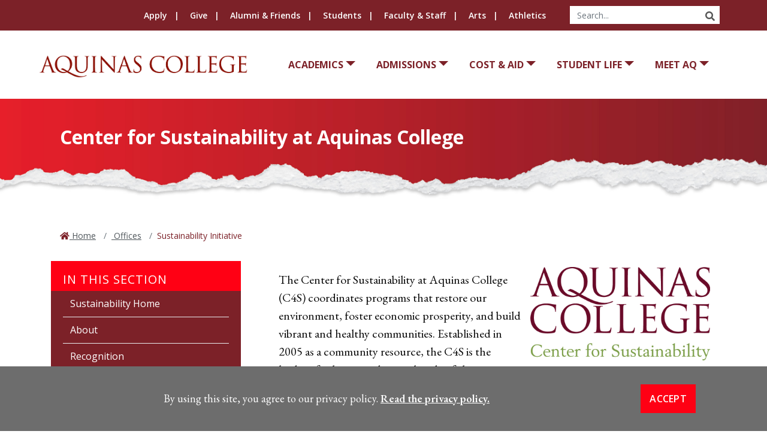

--- FILE ---
content_type: text/html; charset=UTF-8
request_url: https://www.aquinas.edu/offices/sustainability-initiative/?root=176&category=294
body_size: 44359
content:
<!DOCTYPE HTML><html lang="en">
   <head>
      <meta charset="UTF-8">
      <meta http-equiv="x-ua-compatible" content="ie=edge">
      <title>Center for Sustainability | Aquinas College</title>
      <link rel="canonical" href="https://www.aquinas.edu/offices/sustainability-initiative/index.html">
      <meta name="viewport" content="width=device-width, initial-scale=1, shrink-to-fit=no"><script type="text/javascript">
            var OUC = OUC || {};
            OUC.globalProps = OUC.globalProps || {};
            OUC.pageProps = OUC.pageProps || {};
            OUC.props = OUC.props || {};
            
            
                OUC.globalProps['path'] = "/offices/sustainability-initiative/index.html";
                OUC.globalProps['domain'] = "https://www.aquinas.edu";
                OUC.globalProps['index-file'] = "index";
                OUC.globalProps['extension'] = "html";
                OUC.pageProps['heading'] = "Center for Sustainability at Aquinas College";
                OUC.pageProps['breadcrumb'] = "";
                OUC.pageProps['side-heading'] = "In this Section";
                OUC.pageProps['show-heading'] = "yes";
                OUC.pageProps['sidebar'] = "side-navigation side-content";
                OUC.pageProps['override-og-type'] = "";
                OUC.pageProps['override-og-image'] = "";
                OUC.pageProps['override-og-image-alt'] = "";
                OUC.pageProps['override-og-description'] = "";
                OUC.pageProps['override-twitter-card-description'] = "";
                OUC.pageProps['override-twitter-card-image'] = "";
                OUC.pageProps['override-twitter-card-image-alt'] = "";
                OUC.pageProps['override-twitter-card-type'] = "summary_large_image";
            
            var key;
            for (key in OUC.globalProps) {
            OUC.props[key] = OUC.globalProps[key];
            }
            for (key in OUC.pageProps) {
            OUC.props[key] = OUC.pageProps[key];
            }
        </script>
      <!-- OU Search Ignore Start Here --><!-- Bootstrap CSS -->
<link rel="stylesheet" href="/_resources/css/bootstrap.min.css">
<link rel="stylesheet" href="/_resources/css/bootstrap-grid.min.css">
<link rel="stylesheet" href="/_resources/css/bootstrap-reboot.min.css">

<!-- Aquinas College CSS -->
<link rel="stylesheet" href="/_resources/css/style-icomoon.css">
<link rel="stylesheet" href="/_resources/css/styles.css">
<link rel="stylesheet" href="/_resources/css/print.css">
<link rel="stylesheet" href="/_resources/css/totopstyle.css">
<link rel="stylesheet" href="/_resources/css/slick.css"/>
<link rel="stylesheet" href="/_resources/css/slick-theme.css"/>
<link rel="stylesheet" href="/_resources/css/slick-lightbox.css">
<link rel="stylesheet" href="/_resources/css/animate.css">

<!--[if lt IE 9]>
<script src="//cdnjs.cloudflare.com/ajax/libs/html5shiv/3.7.3/html5shiv.min.js"></script>
<![endif]-->

<!-- Font Awescome CDN -->
<link rel="stylesheet" href="https://use.fontawesome.com/releases/v5.13.0/css/all.css">
<link rel="stylesheet" href="https://cdn.datatables.net/1.12.1/css/jquery.dataTables.min.css" />

<link rel="stylesheet" href="/_resources/css/oustyles.css">
<!--[if lt IE 9]>
<script src="//cdnjs.cloudflare.com/ajax/libs/html5shiv/3.7.3/html5shiv.min.js"></script>
<![endif]-->

<!-- Google Tag Manager -->
<script>(function(w,d,s,l,i){w[l]=w[l]||[];w[l].push({'gtm.start':
new Date().getTime(),event:'gtm.js'});var f=d.getElementsByTagName(s)[0],
j=d.createElement(s),dl=l!='dataLayer'?'&l='+l:'';j.async=true;j.src=
'https://www.googletagmanager.com/gtm.js?id='+i+dl;f.parentNode.insertBefore(j,f);
})(window,document,'script','dataLayer','GTM-MT2BT3D');</script>
<!-- End Google Tag Manager -->
<!-- OU Search Ignore End Here --><meta property="og:title" content="Center for Sustainability">
      <meta property="og:url" content="https://www.aquinas.edu/offices/sustainability-initiative/index.html">
      <meta property="og:description" content="">
      <meta property="og:type" content="">
      <meta property="og:updated_time" content="2025-07-11T08:15:57.75410536-07:00">
      <meta name="twitter:card" content="summary_large_image">
      <meta name="twitter:url" content="https://www.aquinas.edu/offices/sustainability-initiative/index.html">
      <meta name="twitter:title" content="Center for Sustainability">
      <meta name="twitter:description" content=""><script type="text/javascript"> 
					var COMMENT_PAGE_URL ="https://www.aquinas.edu/offices/sustainability-initiative/index.html";
					var COMMENT_PAGE_IDENTIFIER ="761df72f-8a00-430d-93bd-be9bb99447a9";
				</script></head>
   <body><!-- OU Search Ignore Start Here --><header class="siteHeader sticky-wrapper">
   <div class="container-fluid mobile-header">
      <div class="row">
         <div class="col-9">
            <div class="mobile-logo"><a href="/index.html"><span class="sr-only">AQ</span></a></div>
         </div>
         <div class="col-3">
            <div class="mobile-buttons-wrapper"><button type="button" data-toggle="modal" data-target="#site-navigation" class="menuToggle"><span class="sr-only">Menu</span><span class="fas fa-bars"></span></button></div>
         </div>
      </div>
   </div>
   <div class="modal fade site-navigation" id="site-navigation" tabindex="-1" role="dialog">
      <div class="modal-dialog" role="document">
         <div class="modal-content">
            <div class="modal-body"><button type="button" class="btn menuClose" data-dismiss="modal"><span class="far fa-times-circle"></span><span class="sr-only">Close Menu</span></button><nav class="main-navigation" aria-label="Primary navigation">
                  <div class="top-row">
                     <div class="container-fluid">
                        <div class="row">
                           <div class="col-12">
                              <nav class="audience">
                                 <ul class="nav justify-content-end">
                                    <li class="nav-item"><a class="nav-link" href="/admissions/apply.html">Apply</a></li>
                                    <li class="nav-item"><a class="nav-link" href="/offices/institutional-advancement/index.html">Give</a></li>
                                    <li class="nav-item"><a class="nav-link" href="/alumni-friends.html">Alumni &amp; Friends</a></li>
                                    <li class="nav-item"><a class="nav-link" href="/current-students.html">Students</a></li>
                                    <li class="nav-item"><a class="nav-link" href="/faculty-staff/index.html">Faculty &amp; Staff</a></li>
                                    <li class="nav-item"><a class="nav-link" href="/arts-at-aq/index.html">Arts</a></li>
                                    <li class="nav-item"><a class="nav-link" href="https://aqsaints.com/" target="_blank" rel="noopener">Athletics</a></li>
                                    <li>
                                       <div class="header-search hidden-xs">
                                          <form id="searchForm" action="/search/index.html?" method="get" role="search" novalidate>
                                             <div class="input-group"><label class="search-label sr-only" for="ousearchq">Search the Site</label><input type="text" id="ousearchq" class="form-control" title="ousearchq" name="ousearchq" placeholder="Search..."><span class="input-group-btn"><button class="btn btn-default" type="submit"><span class="fas fa-search"></span><span class="sr-only">Search</span></button></span></div>
                                          </form>
                                       </div>
                                    </li>
                                 </ul>
                              </nav>
                           </div>
                        </div>
                     </div>
                  </div>
                  <div class="bottom-row">
                     <div class="container-fluid">
                        <div class="row">
                           <div class="col-xl-4">
                              <div class="logo"><a href="/index.html"><span class="sr-only">Aquinas College</span></a></div>
                           </div>
                           <div class="col">
                              <ul class="nav justify-content-end nav-fill">
                                 <li class="nav-item dropdown"><a class="nav-link dropdown-toggle" href="#" id="academics" data-toggle="dropdown" aria-haspopup="true" aria-expanded="false">Academics</a><ul class="dropdown-menu" aria-labelledby="academics">
                                       <li>
                                          <div class="sub-menu">
                                             <div class="container">
                                                <div class="row">
                                                   <div class="col menu-image"><a href="/academics/index.html"><img class="pt-2 pb-2" src="/_resources/images/Global-Navigatio-Academics-700.jpg" alt="Academics at Aquinas College"></a></div>
                                                   <div class="col-12 col-xl-4">
                                                      <ul class="list-unstyled">
                                                         <li class="nav-item"><a class="dropdown-item" href="/academics/index.html">Academics</a></li>
                                                         <li class="nav-item"><a class="dropdown-item" href="/academics/undergraduate.html">Undergraduate Programs</a></li>
                                                         <li class="nav-item"><a class="dropdown-item" href="/academics/graduate.html">Graduate Programs</a></li>
                                                         <li class="nav-item"><a class="dropdown-item" href="/offices/registrar/academic-calendar.html">Academic Calendar</a></li>
                                                      </ul>
                                                   </div>
                                                   <div class="col-12 col-xl-4">
                                                      <ul class="list-unstyled">
                                                         <li class="nav-item"><a class="dropdown-item" href="/academics/accolades-outcomes.html">Accolades &amp; Outcomes</a></li>
                                                         <li class="nav-item"><a class="dropdown-item" href="/academics/block-scheduling.html">Block Scheduling</a></li>
                                                         <li class="nav-item"><a class="dropdown-item" href="/offices/advantage-center/index.html">Internships &amp; Careers</a></li>
                                                         <li class="nav-item"><a class="dropdown-item" href="/offices/international-programs/index.html">Study Abroad &amp; Away</a></li>
                                                      </ul>
                                                   </div>
                                                </div>
                                             </div>
                                          </div>
                                       </li>
                                    </ul>
                                 </li>
                                 <li class="nav-item dropdown"><a class="nav-link dropdown-toggle" href="#" id="admissions" data-toggle="dropdown" aria-haspopup="true" aria-expanded="false">Admissions</a><ul class="dropdown-menu" aria-labelledby="admissions">
                                       <li>
                                          <div class="sub-menu">
                                             <div class="container">
                                                <div class="row">
                                                   <div class="col menu-image"><a href="/admissions/index.html"><img class="pt-2 pb-2" src="/_resources/images/Global-Navigation-Admissions-700.jpg" alt="Admissions at Aquinas College"></a></div>
                                                   <div class="col-12 col-xl-4">
                                                      <ul class="list-unstyled">
                                                         <li class="nav-item"><a class="dropdown-item" href="/admissions/index.html">Admissions Overview</a></li>
                                                         <li class="nav-item"><a class="dropdown-item" href="/admissions/apply.html">Apply Now</a></li>
                                                         <li class="nav-item"><a class="dropdown-item" href="/admissions/contact-admissions.html">Contact Admissions</a></li>
                                                         <li class="nav-item"><a class="dropdown-item" href="/admissions/dates-and-deadlines.html">Dates &amp; Deadlines</a></li>
                                                      </ul>
                                                   </div>
                                                   <div class="col-12 col-xl-4">
                                                      <ul class="list-unstyled">
                                                         <li class="nav-item"><a class="dropdown-item" href="/admissions/undergraduate/index.html">Undergraduate Students</a></li>
                                                         <li class="nav-item"><a class="dropdown-item" href="/admissions/graduate-admissions.html">Graduate Students</a></li>
                                                         <li class="nav-item"><a class="dropdown-item" href="/admissions/undergraduate/transfer.html">Transfer Students</a></li>
                                                         <li class="nav-item"><a class="dropdown-item" href="/admissions/undergraduate/accepted-students.html">Accepted Students</a></li>
                                                      </ul>
                                                   </div>
                                                </div>
                                             </div>
                                          </div>
                                       </li>
                                    </ul>
                                 </li>
                                 <li class="nav-item dropdown"><a class="nav-link dropdown-toggle" href="#" id="cost&amp;aid" data-toggle="dropdown" aria-haspopup="true" aria-expanded="false">Cost &amp; Aid</a><ul class="dropdown-menu" aria-labelledby="cost&amp;aid">
                                       <li>
                                          <div class="sub-menu">
                                             <div class="container">
                                                <div class="row">
                                                   <div class="col menu-image"><a href="/cost-aid/index.html"><img class="pt-2 pb-2" src="/_resources/images/Global-Navigation-Cost-Aid-700.jpg" alt="Cost &amp; Aid at Aquinas College"></a></div>
                                                   <div class="col-12 col-xl-4">
                                                      <ul class="list-unstyled">
                                                         <li class="nav-item"><a class="dropdown-item" href="/cost-aid/index.html">Financial Aid</a></li>
                                                         <li class="nav-item"><a class="dropdown-item" href="/cost-aid/aquinas-college-scholarship-calculator.html">Scholarship Calculator</a></li>
                                                         <li class="nav-item"><a class="dropdown-item" href="/admissions/tuition-and-fees.html">Tuition &amp; Fees</a></li>
                                                         <li class="nav-item"><a class="dropdown-item" href="/cost-aid/types-of-aid.html">Types of Aid</a></li>
                                                      </ul>
                                                   </div>
                                                   <div class="col-12 col-xl-4">
                                                      <ul class="list-unstyled">
                                                         <li class="nav-item"><a class="dropdown-item" href="/cost-aid/applying-for-aid.html">Applying for Aid</a></li>
                                                         <li class="nav-item"><a class="dropdown-item" href="/cost-aid/fafsa.html">FAFSA Updates</a></li>
                                                         <li class="nav-item"><a class="dropdown-item" href="/cost-aid/forms-and-policies.html">Forms &amp; Policies</a></li>
                                                         <li class="nav-item"><a class="dropdown-item" href="/cost-aid/contact-us.html">Contact Us</a></li>
                                                      </ul>
                                                   </div>
                                                </div>
                                             </div>
                                          </div>
                                       </li>
                                    </ul>
                                 </li>
                                 <li class="nav-item dropdown"><a class="nav-link dropdown-toggle" href="#" id="studentlife" data-toggle="dropdown" aria-haspopup="true" aria-expanded="false">Student Life</a><ul class="dropdown-menu" aria-labelledby="studentlife">
                                       <li>
                                          <div class="sub-menu">
                                             <div class="container">
                                                <div class="row">
                                                   <div class="col menu-image"><a href="/student-life/index.html"><img class="pt-2 pb-2" src="/_resources/images/Global-Navigation-Student-Life-700.jpg" alt="Student Life at Aquinas College"></a></div>
                                                   <div class="col-12 col-xl-4">
                                                      <ul class="list-unstyled">
                                                         <li class="nav-item"><a class="dropdown-item" href="/offices/campus-dining/index.html">Campus Dining</a></li>
                                                         <li class="nav-item"><a class="dropdown-item" href="/offices/campus-ministry/index.html">Campus Ministry &amp; Chapel</a></li>
                                                         <li class="nav-item"><a class="dropdown-item" href="/offices/counseling-health-wellness/index.html">Counseling, Health &amp; Wellness</a></li>
                                                         <li class="nav-item"><a class="dropdown-item" href="/student-life/residence-life/index.html">Housing &amp; Residence Life</a></li>
                                                      </ul>
                                                   </div>
                                                   <div class="col-12 col-xl-4">
                                                      <ul class="list-unstyled">
                                                         <li class="nav-item"><a class="dropdown-item" href="https://www.aquinaslibrary.com/">Library</a></li>
                                                         <li class="nav-item"><a class="dropdown-item" href="/student-life/parents-families/index.html">Parents &amp; Families</a></li>
                                                         <li class="nav-item"><a class="dropdown-item" href="/student-life/student-success/index.html">Student Success</a></li>
                                                         <li class="nav-item"><a class="dropdown-item" href="/student-life/sao-student-activities-orientation/student-organizations/index.html">Organizations &amp; Clubs</a></li>
                                                      </ul>
                                                   </div>
                                                </div>
                                             </div>
                                          </div>
                                       </li>
                                    </ul>
                                 </li>
                                 <li class="nav-item dropdown"><a class="nav-link dropdown-toggle" href="#" id="meetaq" data-toggle="dropdown" aria-haspopup="true" aria-expanded="false">Meet AQ</a><ul class="dropdown-menu" aria-labelledby="meetaq">
                                       <li>
                                          <div class="sub-menu">
                                             <div class="container">
                                                <div class="row">
                                                   <div class="col menu-image"><a href="/meet-aq/index.html"><img class="pt-2 pb-2" src="/_resources/images/Global-Navigation-Meet-AQ-700.jpg" alt="Meet Aquinas College"></a></div>
                                                   <div class="col-12 col-xl-4">
                                                      <ul class="list-unstyled">
                                                         <li class="nav-item"><a class="dropdown-item" href="/meet-aq/about-grand-rapids.html">About Grand Rapids</a></li>
                                                         <li class="nav-item"><a class="dropdown-item" href="/mission-vision/index.html">Mission &amp; Vision</a></li>
                                                         <li class="nav-item"><a class="dropdown-item" href="/meet-aq/index.html">Dominican Pillars</a></li>
                                                         <li class="nav-item"><a class="dropdown-item" href="/heritage-traditions/index.html">Heritage &amp; Traditions</a></li>
                                                      </ul>
                                                   </div>
                                                   <div class="col-12 col-xl-4">
                                                      <ul class="list-unstyled">
                                                         <li class="nav-item"><a class="dropdown-item" href="/calendar/index.html">Event Calendar</a></li>
                                                         <li class="nav-item"><a class="dropdown-item" href="/offices/index.html">Offices</a></li>
                                                         <li class="nav-item"><a class="dropdown-item" href="/offices/presidents-office/index.html">President's Office</a></li>
                                                         <li class="nav-item"><a class="dropdown-item" href="/board-trustees/index.html">Board of Trustees</a></li>
                                                      </ul>
                                                   </div>
                                                </div>
                                             </div>
                                          </div>
                                       </li>
                                    </ul>
                                 </li>
                              </ul>
                           </div>
                        </div>
                     </div>
                  </div>
               </nav>
            </div>
         </div>
      </div>
   </div>
</header><!-- OU Search Ignore End Here -->
      <div class="content" id="main-content">
         <div class="page-header">
            <div class="container">
               <div class="row">
                  <div class="col-12">
                     <h1>Center for Sustainability at Aquinas College</h1>
                  </div>
               </div>
            </div>
         </div>
         <div class="container">
            <div class="row">
               <div class="col-12">
                  <nav aria-label="breadcrumb">
                     <ol class="breadcrumb">
                        <li class="breadcrumb-item"><span class="fas fa-home"></span><a href="https://www.aquinas.edu/"> Home</a></li>
                        <li class="breadcrumb-item"><a href="https://www.aquinas.edu/offices/"> Offices</a></li>
                        <li class="breadcrumb-item active" aria-current="page">Sustainability Initiative</li>
                     </ol>
                  </nav>
               </div>
            </div>
            <div class="row">
               <div class="col-lg-8 mb-5 order-2">
                  <h2 style="color: #000000;"><img class="media-element file-default" style="height: 156px; width: 300px; margin: 10px; float: right;" src="/_files/CFS_Logo_2c%20-%20Jessica%20Bowen.jpg" alt="&#34;Aquinas College Center for Sustainability&#34; logo" width="818" height="424" data-delta="1"></h2>
                  
                  <p>The Center for Sustainability at Aquinas College (C4S) coordinates programs that restore
                     our environment, foster economic prosperity, and build vibrant and healthy communities.
                     Established in 2005 as a community resource, the C4S is the leading facilitator and
                     central node of the networked activities of the Aquinas Campus Sustainability Initiative.</p>
                  
                  <section class="panel-panel panel-main">
                     
                     <p>Among its activities, the Center for Sustainability delivers sustainability education
                        to the West Michigan community via lectures and conferences, and to Aquinas students,
                        staff, and faculty via targeted workshops and speaker series. The C4S also coordinates
                        major programs to build a culture for sustainability and develop sustainable life
                        skills among students and employees. The most significant initiatives of the C4S include
                        the <a href="/offices/sustainability-initiative/zero-waste-initiative/index.html">zero-waste initiative</a>, the <a href="/offices/sustainability-initiative/get-involved/urban-forest-initiative.html">urban forest initiative</a>, and the community garden.</p>
                     
                     <p>If you want to explore sustainability at Aquinas College, we want to hear from you!</p>
                     
                     <div class="slider-wrapper section testimonial-wrapper">
                        <div class="testimonial-slider">
                           <div class="slide"><img src="/_resources/images/quoteelement.png" alt="/_resources/images/quoteelement.png"><div class="testimonial-quote">
                                 <p>Recognized by the Arbor Day Foundation for 6 years in a row</p>
                              </div>
                              <div class="testimonial-name">
                                 <p><strong>2024 Tree Campus</strong> - &nbsp;</p>
                              </div>
                           </div>
                           <div class="slide"><img src="/_resources/images/quoteelement.png" alt="/_resources/images/quoteelement.png"><div class="testimonial-quote">
                                 <p>Consistently among the leaders in diverting items from the waste stream.</p>
                              </div>
                              <div class="testimonial-name">
                                 <p><strong>2024 Campus Race to Zero Waste</strong> - &nbsp;</p>
                              </div>
                           </div>
                           <div class="slide"><img src="/_resources/images/quoteelement.png" alt="/_resources/images/quoteelement.png"><div class="testimonial-quote">
                                 <p>Aquinas College recognized as top performer in 2021 Sustainable Campus Index</p>
                              </div>
                              <div class="testimonial-name">
                                 <p><strong>2021 Sustainable Campus Index</strong> - &nbsp;</p>
                              </div>
                           </div>
                           <div class="slide"><img src="/_resources/images/quoteelement.png" alt="/_resources/images/quoteelement.png"><div class="testimonial-quote">
                                 <p>
                                     Aquinas featured in The Princeton Review 2021 guide to green colleges 
                                    </p>
                              </div>
                              <div class="testimonial-name">
                                 <p><strong>The Princeton Review</strong> - &nbsp;</p>
                              </div>
                           </div>
                        </div>
                     </div>
                     
                     <h4><strong>What's New with the AQ Sustainability Initiative?</strong></h4>
                     
                     <ul>
                        
                        <li>Aquinas College is awarded a Bronze Bike Friendly University designation</li>
                        
                        <li>Aquinas College has been designated a 2024 Tree Campus Higher Education&nbsp;</li>
                        
                        <li>2025 combined Community Day and "We All Live Here" Service Day is a Success!</li>
                        </ul>
                     </section>
                  
                  <section class="bg-gray fullwidth-split">
                     <div class="container-fluid">
                        <div class="row no-gutters">
                           <div class="col-md-6 fullwidth-split-image"><img class="bg-image" src="/_resources/images/treegroup.jpeg" alt="Aquinas College Geography &amp; Environmental Studies students"></div>
                           <div class="col-md-6 fullwidth-split-text">
                              <div class="text-wrapper">
                                 <h2>Mapping trees on campus</h2>
                                 <h3>&nbsp;</h3><span class="lead pb-3">Over the course of two years, Aquinas College Geography &amp; Environmental Studies students
                                    worked with archived printed tree maps to painstakingly identify as many tree species
                                    as possible on the AQ campus.</span><a class="btn btn-default" href="/news/posts/aquinas-college-geography-environmental-studies-students.html">Read more</a></div>
                           </div>
                        </div>
                     </div>
                  </section>
                  
                  <div class="row">
                     <div class="col-12">
                        <table id="directory-list" class="table directory datatable datatable-multi-row my-3">
                           <thead>
                              <tr>
                                 <th scope="col" id="name">Name</th>
                                 <th scope="col" id="title">Title</th>
                                 <th scope="col" id="department">Department</th>
                                 <th scope="col" id="phone">Phone</th>
                              </tr>
                           </thead>
                           <tbody></tbody>
                        </table>
                     </div>
                  </div>
               </div>
               <div class="col-lg-4 pr-lg-5 order-1">
                  <div id="sidebar">
                     <h2 class="side-nav-heading">In this Section</h2>
                     <nav class="navbar navbar-expand-lg navbar-dark"><button class="navbar-toggler" type="button" data-toggle="collapse" data-target="#navbarToggler" aria-controls="navbarToggler" aria-expanded="false" aria-label="Toggle navigation"><span class="fas fa-chevron-down"></span><span class="fas fa-chevron-up"></span></button><div class="navbar-collapse collapse" id="navbarToggler" style="padding-bottom:10px;"><ul id='side-nav-accordion' class='nav'><li class='nav-item'><a  class='nav-link' href="/offices/sustainability-initiative/index.html">Sustainability Home</a></li><li class='nav-item'><a  class=" nav-link" href="/offices/sustainability-initiative/sustainability-initiative-about.html">About</a></li><li class='nav-item'><a  class=" nav-link" href="/offices/sustainability-initiative/recognition.html">Recognition</a></li><li class='nav-item'><a  class='nav-link' href="/offices/sustainability-initiative/progress/index.html">Progress</a></li><li class='nav-item'><a  class=" nav-link" href="/offices/sustainability-initiative/sustainability-news-events.html">News &amp; Events</a></li><li class='nav-item'><a  class='nav-link' href="/offices/sustainability-initiative/get-involved/index.html">Get Involved</a></li><li class='nav-item'><a  class='nav-link' href="/offices/sustainability-initiative/zero-waste-initiative/index.html">Zero Waste Initiative</a></li><li class='nav-item'><a  class=" nav-link" href="/offices/sustainability-initiative/laudato-si.html">Laudato Si&#39; Action Platform</a></li><li class='nav-item'><a  class=" nav-link" href="/offices/sustainability-initiative/elf-at-aq.html">Economicology Leadership Fund</a></li><li class='nav-item'><a  class=" nav-link" href="/offices/sustainability-initiative/campus-resources-links.html">Resources and Links</a></li><li class='nav-item'><a  class=" nav-link" href="/offices/sustainability-initiative/contact-sustainability-initiative.html">Contact Sustainability Initiative</a></li></ul></div>
                     </nav>
                  </div>
                  <div class="card mt-3 mt-lg-5 mb-3 bg-secondary">
                     	
                     <div class="card-body">
                        		
                        <h3 class="title-decorative font-size-sm">CONTACT INFO</h3>
                        		
                        <p><strong>Center for Sustainability</strong><br>
                           			Albertus Hall, Rm 129<br>
                           			<a href="tel:6166321994">(616) 632-1994</a><br>
                           			<span class="far fa-envelope"></span> <a href="mailto:sustainability@aquinas.edu">sustainability@aquinas.edu</a><br>
                           		</p>
                        	</div>
                     </div>
                  <div class="card mt-3 mt-lg-5 mb-3 bg-secondary">
                     	
                     <div class="contact-card-with-social-media">
                        		
                        <div class="card-body"><span class="title">Connect</span>
                           			
                           <ul class="social-media-links">
                              				
                              <li><a class="social-media-link" href="https://x.com/AQSustains"> <span class="sr-only">Twitter</span> <span class="icomoon">q</span> </a></li>
                              				
                              <li><a class="social-media-link" href="https://www.facebook.com/CenterForSustainability/"> <span class="sr-only">Facebook</span> <span class="icomoon">h</span> </a></li>
                              				
                              <li><a class="social-media-link" href="https://www.instagram.com/aq_sustainability/"> <span class="sr-only">Instagram</span> <span class="icomoon">f</span> </a></li>
                              			</ul>
                           		</div>
                        	</div>
                     </div>
               </div>
            </div>
         </div>
         <section>
            <div class="container"></div>
         </section>
      </div>
      <!-- OU Search Ignore Start Here --><footer id="footer">
   <div class="container">
      <div class="row">
         <div class="col-12">
            <ul class="footer-social nav justify-content-center">
               <li class="nav-item"><a href="https://www.facebook.com/aquinascollegegr/"><span class="sr-only">Facebook</span><span class="icomoon">h</span></a></li>
               <li class="nav-item"><a href="https://twitter.com/aquinascollege"><span class="sr-only">Twitter</span><span class="icomoon">q</span></a></li>
               <li class="nav-item"><a href="https://www.tiktok.com/@aquinascollege"><span class="sr-only">TikTok</span><span class="icomoon">s</span></a></li>
               <li class="nav-item"><a href="https://www.youtube.com/user/AquinasCollegeGR"><span class="sr-only">YouTube</span><span class="icomoon">t</span></a></li>
               <li class="nav-item"><a href="https://instagram.com/aquinascollegegr"><span class="sr-only">Instagram</span><span class="icomoon">f</span></a></li>
               <li class="nav-item"><a href="https://www.linkedin.com/school/aquinas-college-gr/"><span class="sr-only">LinkedIn</span><span class="icomoon">e</span></a></li>
            </ul>
         </div>
         <div class="col-lg-3 col-xl-3"><img src="/_resources/images/aquinas-logo-white.png" alt="AQ"><ul class="footer-address">
               <li class="location"><a href="">1700 Fulton St E<br>Grand Rapids, MI 49506</a></li>
               <li><a href="tel:(616)6328900">(616) 632-8900</a></li>
            </ul>
         </div>
         <div class="col-lg-9 col-xl-8 offset-xl-1">
            <div class="row footer-nav justify-content-center">
               <div class="col-6 col-md-3">
                  <ul class="list-unstyled">
                     <li><a href="/a-to-z.html">A-Z List</a></li>
                     <li><a href="/calendar/index.html">Event Calendar</a></li>
                     <li><a href="/news/index.html">News</a></li>
                  </ul>
               </div>
               <div class="col-6 col-md-3">
                  <ul class="list-unstyled">
                     <li><a href="/offices/institutional-advancement/give.html">Give</a></li>
                     <li><a href="https://workforcenow.adp.com/mascsr/default/mdf/recruitment/recruitment.html?cid=0d6a119c-4b29-473d-aa54-b44806014631&amp;ccId=19000101_000001&amp;lang=en_US">Jobs at Aquinas</a></li>
                     <li><a href="/contact-us/index.html">Contact Us</a></li>
                  </ul>
               </div>
               <div class="col-6 col-md-3">
                  <ul class="list-unstyled">
                     <li><a href="https://admissions.aquinas.edu/apply/">Apply</a></li>
                     <li><a href="https://admissions.aquinas.edu/portal/visit">Visit</a></li>
                     <li><a href="https://map.aquinas.edu/?id=2021">Campus Map</a></li>
                  </ul>
               </div>
               <div class="col-6 col-md-3">
                  <ul class="list-unstyled">
                     <li><a href="/offices/student-affairs/title-ix/index.html">Title IX</a></li>
                     <li><a href="/covid-19.html">COVID-19</a></li>
                     <li><a href="/privacy-policy.html">Privacy Policy</a></li>
                  </ul>
               </div>
            </div>
         </div>
      </div>
   </div>
   <div class="copyright">
      <div class="container">
         <div class="row">
            <div class="col-12">
               <ul class="list-inline">
                  <li class="list-inline-item"><span aria-label="direct edit login" id="directedit">©</span> Copyright 2025. All Rights Reserved</li>
               </ul>
            </div>
         </div>
      </div>
   </div>
</footer><!-- OU Search Ignore End Here --><!-- OU Search Ignore Start Here --><div class="alert cookiealert" role="alert">
   <div class="container">
      <div class="row">
         <div class="col-lg-10"><span id="cookieconsent:desc" class="cc-message">By using this site, you agree to our privacy policy.
               								<a aria-label="learn more about cookies" role="button" tabindex="0" class="cc-link" href="https://www.aquinas.edu/privacy-policy.html" rel="noopener noreferrer nofollow" target="_blank">Read the privacy policy.</a></span></div>
         <div class="col-lg-2">
            <div class="cc-compliance"><a aria-label="dismiss cookie message" role="button" tabindex="0" class="btn btn-default btn-light-2 acceptcookies">Accept</a></div>
         </div>
      </div>
   </div>
</div><!-- OU Search Ignore End Here --><!-- OU Search Ignore Start Here --><script src="https://code.jquery.com/jquery-3.5.1.js"></script>
<script src="https://cdnjs.cloudflare.com/ajax/libs/popper.js/1.14.7/umd/popper.min.js" integrity="sha384-UO2eT0CpHqdSJQ6hJty5KVphtPhzWj9WO1clHTMGa3JDZwrnQq4sF86dIHNDz0W1" crossorigin="anonymous"></script>
<script src="/_resources/js/bootstrap.js"></script>
<script src="/_resources/js/scripts.js"></script>
<script src="/_resources/js/slick-lightbox.js"></script>
<script src="/_resources/js/slick.min.js"></script>
<script src="/_resources/js/lightbox.js"></script>
<script src="/_resources/js/navigation.js"></script>
<!--Data Sort Tables JS-->
<script src="https://cdn.datatables.net/1.12.1/js/jquery.dataTables.min.js"></script>
<script src="https://cdn.datatables.net/1.12.1/js/dataTables.bootstrap4.min.js"></script>
<!-- <script>
	$(document).ready(function() {
		$('#directory-list').DataTable( {
			"pageLength": 25,
			"order": [[ 1, "asc" ]]
		} );
	} );
</script> -->

<script>$('.datatable').DataTable({
	"fnDrawCallback": function() {

		$table = $(this);

		// only apply this to specific tables
		if ($table.closest(".datatable-multi-row").length) {

			// for each row in the table body...
			$table.find("tbody>tr").each(function() {
				var $tr = $(this);

				// get the "extra row" content from the <script> tag.
				// note, this could be any DOM object in the row.
				var extra_row = $tr.find(".extra-row-content").html();

				// in case draw() fires multiple times, 
				// we only want to add new rows once.
				if (!$tr.next().hasClass('dt-added')) {
					$tr.after(extra_row);
					$tr.find("td").each(function() {

						// for each cell in the top row,
						// set the "rowspan" according to the data value.
						var $td = $(this);
						var rowspan = parseInt($td.data("datatable-multi-row-rowspan"), 10);
						if (rowspan) {
							$td.attr('rowspan', rowspan);
						}
					});
				}

			});

		} // end if the table has the proper class
	} // end fnDrawCallback()
});</script><!-- OU Search Ignore End Here --><!-- OU Search Ignore Start Here -->
<!-- Insert google analytics here -->



<!-- Insert Slate analytics here -->
<script async="async" src="https://admissions.aquinas.edu/ping">/**/</script>
<!-- Activity name for this tag: GAM_MI_AQUINASCOLLEGE_08112023_Conversion -->
<script>
  (function() {
    var a = String(Math.floor(Math.random() * 10000000000000000));
    new Image().src = 'https://pubads.g.doubleclick.net/activity;xsp=5223539;ord=1;num='+ a +'?';
  })();
</script>
<noscript>
  <img src='https://pubads.g.doubleclick.net/activity;xsp=5223539;ord=1;num=1?' width=1 height=1 border=0>
</noscript>
<!-- Meta Pixel Code -->
<script>
!function(f,b,e,v,n,t,s)
{if(f.fbq)return;n=f.fbq=function(){n.callMethod?
n.callMethod.apply(n,arguments):n.queue.push(arguments)};
if(!f._fbq)f._fbq=n;n.push=n;n.loaded=!0;n.version='2.0';
n.queue=[];t=b.createElement(e);t.async=!0;
t.src=v;s=b.getElementsByTagName(e)[0];
s.parentNode.insertBefore(t,s)}(window, document,'script',
'https://connect.facebook.net/en_US/fbevents.js');
fbq('init', '1552255352248439');
fbq('track', 'PageView');
</script>
<noscript><img height="1" width="1" style="display:none"
src="https://www.facebook.com/tr?id=1552255352248439&ev=PageView&noscript=1"
/></noscript>
<!-- End Meta Pixel Code --><!-- OU Search Ignore End Here -->
      <div id="ou-hidden" style="display:none;"><a id="de" rel="nofollow" href="https://a.cms.omniupdate.com/11/?skin=aquinas&amp;account=Aquinas&amp;site=www&amp;action=de&amp;path=/offices/sustainability-initiative/index.pcf">©</a></div><script>
			if(document.getElementById("de") != null && document.getElementById("directedit")) {
				var link = document.getElementById("de").parentNode.innerHTML;
				document.getElementById("de").parentNode.innerHTML = "";
				document.getElementById("directedit").innerHTML = link.replace(/^\s+|\s+$/gm,'');
			}
		</script></body>
</html>

--- FILE ---
content_type: text/css
request_url: https://www.aquinas.edu/_resources/css/style-icomoon.css
body_size: 1421
content:
@font-face {
  font-family: "icomoon";
  src: url("../fonts/icomoon.ttf") format("truetype"),
    url("../fonts/icomoon.woff") format("woff");
  font-weight: normal;
  font-style: normal;
  font-display: block;
}

[class^="icon-"],
[class*=" icon-"] {
  /* use !important to prevent issues with browser extensions that change fonts */
  font-family: "icomoon" !important;
  speak: never;
  font-style: normal;
  font-weight: normal;
  font-variant: normal;
  text-transform: none;
  line-height: 1;

  /* Better Font Rendering =========== */
  -webkit-font-smoothing: antialiased;
  -moz-osx-font-smoothing: grayscale;
}

.icon-Youtube:before {
  content: "\61";
  color: #fff;
}
.icon-Twitter:before {
  content: "\62";
  color: #fff;
}
.icon-TikTok:before {
  content: "\63";
  color: #fff;
}
.icon-TeacherStudentRatio:before {
  content: "\64";
  color: #fff;
}
.icon-Right-Quotes:before {
  content: "\65";
  color: #fff;
}
.icon-Right-Arrow:before {
  content: "\66";
  color: #fff;
}
.icon-Left-Quotes:before {
  content: "\67";
  color: #fff;
}
.icon-Left-Arrow:before {
  content: "\68";
  color: #fff;
}
.icon-Instagram:before {
  content: "\69";
  color: #fff;
}
.icon-FinancialAid:before {
  content: "\6a";
  color: #fff;
}
.icon-Facebook:before {
  content: "\6b";
  color: #fff;
}
.icon-EmployedGrad:before {
  content: "\6c";
  color: #fff;
}
.icon-AreasofStudy:before {
  content: "\6d";
  color: #fff;
}


--- FILE ---
content_type: text/css
request_url: https://www.aquinas.edu/_resources/css/styles.css
body_size: 84349
content:
@charset "UTF-8";
/* CSS Document */
@import url("https://fonts.googleapis.com/css2?family=EB+Garamond:wght@400;500;600&family=Open+Sans:wght@300;400;600;700&display=swap");
@font-face {
	font-family: "atomicmarker";
	src: url("../fonts/AtomicMarker.woff2") format("woff2"),
		url("../fonts/AtomicMarker.woff") format("woff");
	font-weight: normal;
	font-style: normal;
}

/**************** Custom Omni Styles ***************/
.table-center {
	width: 60%;
	margin: 0px auto;
	float: none;
}
/**************** Custom Omni Styles ***************/


body {
	font-family: "EB Garamond", serif;
	font-size: 1.25rem;
	font-weight: 400;
	line-height: 1.5;
	color: #0a0a0a;
	margin: 0;
	padding: 0;
	-webkit-font-smoothing: antialiased;
	-moz-osx-font-smoothing: grayscale;
	background-color: #fff;
}

.eb-garamond {
	font-family: "EB Garamond", serif !important;
}

.open-sans {
	font-family: 'Open Sans' !important;
}

.alert {
	margin: 0;
	border: none;
	border-radius: 0;
	text-align: center;
	color: #fff;
	background-color: #000;
	font-size: 18px;
	font-weight: bold;
	padding: 20px;
	z-index: 3;
}

.emergency-alert {
	top: 0;
	left: 0;
	background-color: #000;
	color:#fff;

}

.emergency-alert a{
	color:#fff;
}

.cookiealert {
	position: fixed;
	bottom: 0;
	left: 0;
	right: 0;
	width: 100%;
	margin: 0 !important;
	z-index: 21;
	opacity: 0;
	border-radius: 0;
	transform: translateY(100%);
	transition: all 500ms ease-out;
	color: #fff;
	background-color: #6d6d6d;
	padding: 30px;
	font-size: 18px;
	font-weight: 400;
}

.cookiealert .cc-message {
	padding-top: 10px;
	padding-bottom: 10px;
	display: block;
}

.cookiealert.show {
	opacity: 1;
	transform: translateY(0%);
	transition-delay: 1000ms;
}

.cookiealert.alert a {
	text-decoration: underline;
	color: #fff;
	font-weight: 600;
}

.cookiealert.alert a.btn-white {
	color: #7c2128;
}

.cookiealert.alert a:hover {
	text-decoration: none;
	color: #fff;
}

.cookiealert .acceptcookies {
	margin: 0;
	vertical-align: baseline;
	min-width: auto;
	text-decoration: none !important;
}

.cookiealert .acceptcookies:hover,
.cookiealert .acceptcookies:focus {
	color: #7c2128;
}

.alert a,
.alert a:hover,
.alert a:focus {
	color: #fff;
	text-decoration: underline;
	text-decoration-color: #fff;
}

.alert-dismissible .close {
	padding: 0;
	right: 15px;
	font-size: 30px;
	top: -5px;
}

.alert-dismissible .close:hover,
.alert-dismissible .close:focus {
	color: #fff;
}

.fa-exclamation-triangle {
	font-size: 40px;
	color: #7c2128;
}

.disclaimer {
	font-size: 16px;
	border-top: 5px solid #ff0014;
	margin: 20px auto 50px;
	padding: 10px 0;
}

h1,
h2,
h3,
h4,
h5,
h6,
.h1,
.h2,
.h3,
.h4,
.h5,
.h6 {
	margin-top: 1rem;
	margin-bottom: 1rem;
	font-family: "Open Sans", sans-serif;
	font-weight: 700;
	line-height: 1.1;
}

h1,
.h1 {
	font-size: 2.25rem;
}

h2,
.h2 {
	font-size: 2rem;
}

h3,
.h3 {
	font-size: 1.75rem;
}

h4,
.h4 {
	font-size: 1.5rem;
}

h5,
.h5 {
	font-size: 1.25rem;
}

h6,
.h6 {
	font-size: 1rem;
}

h1:first-child,
.h1:first-child,
h2:first-child,
.h2:first-child,
h3:first-child,
.h3:first-child,
h4:first-child,
.h4:first-child,
h5:first-child,
.h5:first-child,
h6:first-child,
.h6:first-child {
	margin-top: 0;
}

h1:last-child,
.h1:last-child,
h2:last-child,
.h2:last-child,
h3:last-child,
.h3:last-child,
h4:last-child,
.h4:last-child,
h5:last-child,
.h5:last-child,
h6:last-child,
.h6:last-child {
	margin-top: 0;
	margin-bottom: 0;
}

.atomic-header {
	font-family: AtomicMarker;
}

.banner-title {
	font-family: "EB Garamond", serif;
	font-weight: 900;
	display: inline-block;
	padding-top: 1.5rem;
	padding-bottom: 1.5rem;
	border-top: 4px solid #9b9e72;
	border-bottom: 4px solid #9b9e72;
	color: #fff;
	position: absolute;
	top: 50%;
	left: 50%;
	transform: translate(-50%, -50%);
	text-shadow: rgba(0, 0, 0, 0.5) 1px 1px 20px;
	font-size: 4.5rem;
	line-height: 1.2;
}

.page-header {
	background-color: #7c2128;
	background-image: url("../images/paperheaderbackground.jpg");
	background-repeat: no-repeat;
	-webkit-background-size: cover;
	-moz-background-size: cover;
	-o-background-size: cover;
	background-size: cover;
	background-position: center bottom;
	padding-top: 3rem;
	padding-bottom: 3rem;
}

.page-header h1 {
	color: #fff;
	line-height: 1;
	font-size: 2rem;
	padding-left: 15px;
	padding-bottom: 55px;
}

.card > .bg-image {
	border-radius: 0;
}

.card > .bg-image {
	border-radius: 0.25rem;
}

.bg-image + .card-body {
	position: relative;
	z-index: 1;
}

.card-title-block {
	font-weight: 500;
	display: block;
}

.card-shadow {
	background: -moz-linear-gradient(
		top,
		rgba(0, 0, 0, 0) 0%,
		rgba(0, 0, 0, 0.5) 100%
	);
	background: -webkit-linear-gradient(
		top,
		rgba(0, 0, 0, 0) 0%,
		rgba(0, 0, 0, 0.5) 100%
	);
	background: -webkit-gradient(
		linear,
		left top,
		left bottom,
		from(rgba(0, 0, 0, 0)),
		to(rgba(0, 0, 0, 0.5))
	);
	background: linear-gradient(
		to bottom,
		rgba(0, 0, 0, 0) 0%,
		rgba(0, 0, 0, 0.5) 100%
	);
	filter: progid:DXImageTransform.Microsoft.gradient(startColorstr='#00000000', endColorstr='#80000000', GradientType=0);
}

img.bg-image {
	-o-object-fit: cover;
	object-fit: cover;
}

img.float-right {
	margin-left: 20px;
}

img.float-left {
	margin-right: 20px;
}

.opacity-30 {
	opacity: 0.3;
}

.opacity-40 {
	opacity: 0.4;
}

.opacity-50 {
	opacity: 0.5;
}

.opacity-60 {
	opacity: 0.6;
}

.height-30 {
	min-height: 30vh;
}

.height-40 {
	min-height: 40vh;
}

.height-50 {
	min-height: 50vh;
}

.bg-image {
	position: absolute;
	top: 0;
	left: 0;
	width: 100%;
	height: 100%;
	z-index: 0;
}

.bg-slate-dark {
	background: #132a50;
}

.text-shadow {
	text-shadow: rgba(0, 0, 0, 0.5) 1px 1px 20px;
}

.hero .section-intro {
	height: 100%;
}

.space-sm {
	padding-top: 2.5rem;
	padding-bottom: 2.5rem;
}

.space-xlg {
	padding-top: 10.5rem;
	padding-bottom: 10.5rem;
}

.text-maroon {
	color: #7c2128;
}

.text-white {
	color: #fff !important;
}

.font-size-xl {
	font-size: 56px;
}

.font-size-lg {
	font-size: 38px;
}

.font-size-md {
	font-size: 24px;
}

.font-size-sm {
	font-size: 18px;
}

.font-size-xs {
	font-size: 16px;
}

[tabindex="-1"]:focus {
	outline: 0 !important;
}

hr {
	-webkit-box-sizing: content-box;
	box-sizing: content-box;
	height: 0;
	overflow: visible;
}

abbr[title],
abbr[data-original-title] {
	-webkit-text-decoration: underline dotted;
	text-decoration: underline dotted;
	cursor: help;
	border-bottom: 0;
}

address {
	margin-bottom: 1rem;
	font-style: normal;
	line-height: inherit;
}

ol,
ul,
dl {
	margin-top: 0;
	margin-bottom: 1rem;
}

ol ol,
ul ul,
ol ul,
ul ol {
	margin-bottom: 0;
}

dt {
	font-weight: 700;
}

dd {
	margin-bottom: 0.5rem;
	margin-left: 0;
}

dfn {
	font-style: italic;
}

small {
	font-size: 80%;
}

sub,
sup {
	position: relative;
	font-size: 75%;
	line-height: 0;
	vertical-align: baseline;
}

sub {
	bottom: -0.25em;
}

sup {
	top: -0.5em;
}

.lead {
	font-size: 22px;
	font-weight: 400;
	line-height: 1.35em;
	display: block;
}

.content a,
a {
	color: #7c2128;
	text-decoration: underline;
	font-weight: 600;
	background-color: transparent;
}

a:hover {
	color: #000;
	text-decoration: none;
}

a:not([href]):not([tabindex]) {
	color: inherit;
	text-decoration: none;
}

a:not([href]):not([tabindex]):hover,
a:not([href]):not([tabindex]):focus {
	color: inherit;
	text-decoration: none;
}

a:not([href]):not([tabindex]):focus {
	outline: 0;
}

a[href$=".pdf"]::after {
	content: "\f1c1";
	font-family: "Font Awesome 5 Free";
	font-weight: 900;
	font-size: 14px;
	position: relative;
	right: -5px;
	padding-right: 10px;
	top: 0;
	font-style: normal;
}

a[href$=".xlsx"]::after {
	content: "\f1c3";
	font-family: "Font Awesome 5 Free";
	font-weight: 900;
	font-size: 14px;
	position: relative;
	right: -5px;
	padding-right: 10px;
	top: 0;
	font-style: normal;
}

a[href$=".docx"]::after {
	content: "\f1c2";
	font-family: "Font Awesome 5 Free";
	font-weight: 900;
	font-size: 14px;
	position: relative;
	right: -5px;
	padding-right: 10px;
	top: 0;
	font-style: normal;
}

p {
	margin-top: 0;
	margin-bottom: 1rem;
}

.interior .content ul,
.interior .content ol {
	font-size: 18px;
	font-weight: 300;
}

.interior .content ul li a,
.interior .content ol li a {
	text-decoration: none;
	border-bottom: 1px solid #000;
	font-weight: 400;
}

.interior .content ul li a:hover,
.interior .content ol li a:hover {
	border-bottom: none;
}

.interior .content .footer-social li a {
	border-bottom: none;
}

.title-decorative {
	text-transform: uppercase;
	letter-spacing: 1px;
	color: #7c2128;
}

.btn-default,
.content .btn-default {
	font-family: "Open Sans", sans-serif;
	background-color: #ff0014;
	color: #fff;
	letter-spacing: 0.25px;
	text-decoration: none;
	cursor: pointer;
	font-weight: 600;
	text-align: center;
	text-transform: uppercase;
	padding: 12px 15px;
	margin: 15px auto;
	border-radius: 0;
	border: none;
	min-width: 140px;
	transition: background 0.2s ease-out, color 0.2s ease-out,
		border 0.2s ease-out;
	-webkit-transition: background 0.2s ease-out, color 0.2s ease-out,
		border 0.2s ease-out;
	-moz-transition: background 0.2s ease-out, color 0.2s ease-out,
		border 0.2s ease-out;
	-ms-transition: background 0.2s ease-out, color 0.2s ease-out,
		border 0.2s ease-out;
	-o-transition: background 0.2s ease-out, color 0.2s ease-out,
		border 0.2s ease-out;
	position: relative;
	z-index: 3;
}

.btn-default:hover,
.btn-default:focus {
	background-color: #7c2128;
	color: #fff;
}

.btn-white,
.content .btn-white {
	background-color: #ffffff;
	color: #ff0014;
	-webkit-box-shadow: 0px 1px 5px 0px rgba(0, 0, 0, 0.2);
	-moz-box-shadow: 0px 1px 5px 0px rgba(0, 0, 0, 0.2);
	box-shadow: 0px 1px 5px 0px rgba(0, 0, 0, 0.2);
}

.btn-white:hover,
.btn-white:focus {
	color: #fff !important;
	background-color: #ff0014;
}

.btn-maroon,
.content .btn-maroon {
	color: #7c2128;
	background-color: #fff;
	-webkit-box-shadow: 0px 1px 5px 0px rgba(0, 0, 0, 0.2);
	-moz-box-shadow: 0px 1px 5px 0px rgba(0, 0, 0, 0.2);
	box-shadow: 0px 1px 5px 0px rgba(0, 0, 0, 0.2);
}

.btn-maroon:hover,
.btn-maroon:focus {
	background-color: #7c2128;
	color: #fff !important;
}

.btn-link.focus,
.btn-link:focus {
	text-decoration: none;
}

.form-group .btn-default {
	min-width: 1px;
}

.text-muted {
	color: #42484c !important;
}

.btn-block {
	text-align: center;
	display: block;
}

img {
	max-width: 100%;
	height: auto;
}

.content {
	overflow: hidden;
}

.bg-white {
	background-color: #fff !important;
}

.bg-gray {
	background-color: #f4f4f4 !important;
}

.bg-maroon {
	background-color: #7c2128 !important;
	color: #fff;
}

.bg-tan {
	background-color: #9b9e72 !important;
}

.bg-dark {
	background-color: #212529 !important;
}

.fullwidth-split {
	padding: 0;
}

.fullwidth-split .container-fluid {
	padding-left: 0;
	padding-right: 0;
}

.fullwidth-split-text {
	display: -webkit-box;
	display: -ms-flexbox;
	display: flex;
	-webkit-box-pack: center;
	-ms-flex-pack: center;
	justify-content: center;
	padding: 4rem 0;
}

.fullwidth-split-text .text-wrapper {
	max-width: 85%;
}

.fullwidth-split-text .btn {
	margin-right: 20px;
}

.section {
	padding: 55px 0;
	position: relative;
	-webkit-animation-duration: 0.2s;
	-moz-animation-duration: 0.2s;
	-o-animation-duration: 0.2s;
	animation-duration: 0.2s;
}

.parallax-window {
	min-height: 450px;
	background: transparent;
}

.container {
	position: relative;
}

.parallax-bg {
	background-attachment: fixed;
	display: block;
	position: absolute;
	bottom: 0;
	left: 0;
	width: 100%;
	height: 100%;
	background-repeat: no-repeat;
	background-position: 50% 50%;
	background-size: 50% auto;
}

.section-with-background {
	background-position: center;
	-webkit-background-size: cover;
	-moz-background-size: cover;
	background-size: cover;
	background-repeat: no-repeat;
	padding: 75px 0;
	position: relative;
	overflow: hidden;
}

.section-with-background .atomic-header{
	font-weight: 400; 
	font-size:44px;
}


.section-with-background .btn {
	margin: 5px;
}

.section-with-background:before {
	content: "";
	width: 100%;
	height: 100%;
	background-color: rgba(0, 0, 0, 0.4);
	display: block;
	top: 0;
	left: 0;
	position: absolute;
}

.section-with-background h2,
.section-with-background p {
	color: #fff;
	font-weight: bold;
}

.marker-background {
	background-image: url("../images/marker-background.jpg");
	background-repeat: repeat-x;
	-webkit-background-size: contain;
	-moz-background-size: contain;
	-o-background-size: contain;
	background-size: contain;
	background-position: center;
	padding-top: 5rem;
	padding-bottom: 5rem;
	margin: 1em 0;
}

.half-and-half {
	background-size: 65%;
	background-position: 30% center;
}

.half-and-half .text {
	max-width: 50%;
	text-align: right;
	float: right;
}

.icon span {
	line-height: 1;
	font-size: 3.6em;
	color: #fff;
	text-align: center;
	display: block;
	font-weight: 400;
}

.icon strong{
	color:#fff;
	text-align: center;
	display:block;
	font-weight:bold;
	font-size:24px;
}

.icon span:first-child {
	display: block;
	margin: 0 auto;
	text-align: center;
	font-family: 'icomoon';
}

.icon span:last-child {
	display: block;
	font-size: 1.1em;
	margin-top: 10px;
	font-weight: 400;
	line-height: 1.5;
}

.news-events .news-list,
.news-events .events-list {
	list-style: none;
	padding: 0;
	margin-bottom: 0;
}

.news-events .news-list li a,
.news-events .events-list li a {
	color: #091835;
	text-decoration: none;
}

.news-events .news .news-list li {
	margin-bottom: 15px;
	padding: 5px 0;
	display: block;
}

.news-events .news .news-list li:last-child {
	margin-bottom: 0;
}

.news-events .news-list li:hover,
.news-events .news-list li:focus,
.news-events .events-list li:hover,
.news-events .events-list li:focus {
	background-color: #e5e5e5;
}

.news-list h2 {
	margin-top: -6px;
	margin-bottom: 0.5rem;
}

.news-events .events-list .date {
	display: inline-block;
	margin-right: 30px;
}

.news-events .events-list a {
	display: inline-block;
}

.news-events .events-list li {
	padding: 5px 0;
}

.news-events .news-footer {
	background-color: rgba(9, 24, 53, 0.8);
	padding: 40px 0 20px;
	position: absolute;
	bottom: 0;
	left: 0;
	right: 0;
	z-index: 1;
}

.news-events .news-footer ul {
	list-style: none;
	padding: 0;
	text-align: center;
}

.news-events .news-footer ul li {
	margin-bottom: 10px;
}

.news-events .news-footer a {
	color: #fff;
	text-decoration: none;
}

.news-events .news-footer a:hover,
.news-events .news-footer a:focus {
	text-decoration: underline;
}

/*Header Styles*/
.menuToggle {
	display: none;
	background-color: transparent;
	border: none;
	color: #fff;
	font-size: 20px;
}

.menuToggle .sr-only {
	color: #fff;
}

.siteHeader {
	font-family: "Open Sans", sans-serif;
	display: block;
	/*	position: fixed;*/
	width: 100%;
	z-index: 5;
	top: 0;
	-webkit-transition: all 0.2s ease-in-out;
	-moz-transition: all 0.2s ease-in-out;
	transition: all 0.2s ease-in-out;
	-webkit-box-shadow: 0px 0px 5px 0px rgba(0, 0, 0, 0.25);
	-moz-box-shadow: 0px 0px 5px 0px rgba(0, 0, 0, 0.25);
	box-shadow: 0px 0px 5px 0px rgba(0, 0, 0, 0.25);
}

.main-navigation .top-row {
	background-color: #7c2128;
	padding: 10px 0;
}

.audience .nav-item .nav-link:after {
	content: "|";
	display: inline-block;
	color: #fff;
	position: relative;
	right: -12px;
}

.audience .justify-content-end .nav-item:nth-child(7) .nav-link:after,
.audience .nav-item:last-child .nav-link:after {
	content: "";
}

.main-navigation .bottom-row {
	background-color: #fff;
	padding: 35px 0;
}

header .modal-body {
	padding: 0;
}

.modal-open .siteHeader {
	-webkit-transition: all 0.2s ease-in-out;
	-moz-transition: all 0.2s ease-in-out;
	transition: all 0.2s ease-in-out;
}

#skiptocontent a {
	padding: 6px;
	position: absolute;
	top: -160px;
	left: 0px;
	color: #000;
	border-right: 1px solid white;
	border-bottom: 1px solid white;
	border-bottom-right-radius: 8px;
	background: transparent;
	-webkit-transition: top 1s ease-out, background 1s linear;
	transition: top 1s ease-out, background 1s linear;
	z-index: 100;
}

#skiptocontent a:focus {
	position: absolute;
	left: 0px;
	top: 0px;
	background: #d8c722;
	outline: 0;
	-webkit-transition: top 0.1s ease-in, background 0.5s linear;
	transition: top 0.1s ease-in, background 0.5s linear;
}

a:hover {
	text-decoration: none;
}
.page-link:hover{
	color:#000;
}

.logo a {
	position: absolute;
	left: 0;
	top: -25px;
	padding: 0 !important;
	width: 350px;
	height: 99px;
	background: url("../images/aquinas-logo.png") no-repeat;
	background-size: contain;
	background-position: center;
	text-indent: -9999px;
	margin: 0;
	color: #fff;
}

.logo a .sr-only {
	color: #7c2128;
}

.hide {
	display: none;
}

.modal-backdrop.show {
	opacity: 0.75;
}

.close {
	color: #fff;
	text-transform: uppercase;
	text-decoration: none;
	text-align: right;
	font-size: 40px;
	position: absolute !important;
	display: inline-block;
	top: 30px;
	right: 130px;
	text-shadow: none;
	width: 40px;
	height: 40px;
	opacity: 1;
}

.close:hover,
.close:focus {
	color: rgba(255, 255, 255, 0.75);
}

/*Auxillary and Audience Navigations*/
.audience .nav li a,
.auxnav .nav li a {
	font-size: 14px !important;
	color: #fff !important;
	padding: 5px 15px !important;
	text-transform: none;
	display: block;
	width: 100%;
	font-weight: 600 !important;
}

.audience .nav li a {
	font-size: 14px !important;
}

.audience .nav li a:hover,
.auxnav .nav li a:hover,
.audience .nav li a:focus,
.auxnav .nav li a:focus {
	color: rgba(255, 255, 255, 0.75) !important;
}

/*Search*/
.modal-open-menu .modal-backdrop {
	z-index: 5;
}

.modal-open-menu-mobile .modal-backdrop {
	z-index: 4;
}

.header-search {
	margin-left: 25px;
}

.header-search .form-control {
	border-radius: 0 !important;
	height: 30px;
	margin: 0;
	padding: 6px 12px;
	-webkit-transition: width 0.3s ease;
	-moz-transition: width 0.3s ease;
	transition: width 0.3s ease;
	-webkit-transform: translate3d(0, 0, 0);
	transform: translate3d(0, 0, 0);
	-webkit-backface-visibility: hidden;
	-webkit-perspective: 1000px;
	perspective: 1000px;
	width: 250px;
	border: none;
}

.header-search .btn-default {
	background: transparent;
	border: 0 none;
	color: #575757;
	position: absolute;
	right: 8px;
	top: 0;
	z-index: 3;
	min-width: auto;
	padding: 0;
	margin: 5px 0;
}

.header-search .btn-default .sr-only {
	color: #fff;
}

.search-label {
	color: #fff;
}

.header-search form input[type="text"],
.header-search form input.form-text {
	font-size: 14px;
}

.header-search::-webkit-input-placeholder {
	font-size: 14px;
}

#siteSearch ::-moz-placeholder {
	font-size: 14px;
}

.header-search ::-ms-placeholder {
	font-size: 14px;
}

.header-search ::placeholder {
	font-size: 14px;
}

/*Main Navigation Styles*/
/*Top Navigation and Mobile Menu Wrapper*/
.site-navigation.modal {
	display: block;
	opacity: 1;
	position: relative;
	overflow: visible;
}

.site-navigation.modal .modal-dialog {
	width: 100%;
	max-width: none;
	margin: 0;
	transform: none;
}

.site-navigation.modal .modal-dialog .modal-content {
	border: none;
	background-color: transparent;
}

/*Styles for Desktop Top Navigation Horizontal Section*/
.main-navigation .nav {
	width: 100%;
	font-size: 0;
	/*removes gap between li items on hover*/
	position: relative;
	right: 0;
}

.main-navigation .bottom-row .nav {
	margin-top: 0;
}

/*Centers the top navigation*/
.main-navigation .nav li a {
	padding: 10px 15px;
	color: #7c2128;
	font-size: 18px;
	text-decoration: none;
	-webkit-transition: all 0.4s ease-in-out;
	-moz-transition: all 0.4s ease-in-out;
	transition: all 0.4s ease-in-out;
	line-height: inherit;
	font-weight: 700;
}

.main-navigation .nav li .dropdown-toggle {
	text-transform: uppercase;
}

.main-navigation .nav li.nav-item.open a,
.main-navigation .nav li.nav-item.show a {
	background-color: #ff0014;
	color: #fff;
}

.main-navigation .nav .dropdown .dropdown-menu li a {
	font-size: 16px;
	text-align: left;
	white-space: normal;
	border-bottom: 1px solid #ddd;
	font-weight: 600;
	padding-left: 5px;
	padding-right: 5px;
}

.main-navigation .nav .dropdown .dropdown-menu li .sub-menu li:last-child a {
	border-bottom: none;
}

.main-navigation .nav li.open .sub-menu li a,
.main-navigation .nav li.show .sub-menu li a {
	background-color: transparent;
	color: #7c2128;
}

.main-navigation .nav li.open .sub-menu li a:hover,
.main-navigation
.nav
li.open
.sub-menu
li
a:focus
.main-navigation
.nav
li.show
.sub-menu
li
a:hover,
.main-navigation .nav li.show .sub-menu li a:focus {
	background-color: #ddd;
	color: #7c2128;
}

.main-navigation .nav li a:hover {
	color: #fff;
}

.main-navigation .nav .dropdown.open:hover .dropdown-menu,
.main-navigation .nav .dropdown.show .dropdown-menu {
	-webkit-transition: all 0.4s ease;
	-moz-transition: all 0.4s ease;
	-ms-transition: all 0.4s ease;
	-o-transition: all 0.4s ease;
	transition: all 0.4s ease;
	display: block;
	/*    -webkit-backface-visibility: visible!important;
	backface-visibility: visible!important;
	visibility: visible;
	opacity: 1;*/
}

.main-navigation .nav .dropdown {
	display: inline-block;
	float: none;
	position: static;
}

.dropdown-menu,
.dropdown-menu.show {
	transform: none !important;
	top: inherit !important;
	left: inherit !important;
}

.main-navigation .nav .dropdown .dropdown-menu {
	/*    visibility: hidden;
	opacity: 0;
	display: block;
	display: none;*/
	border-left: none;
	border-right: none;
	border-top: 4px solid #ff0014;
	background-color: #fff;
	color: #7c2128;
	width: 100%;
	font-size: 16px;
	list-style: outside none none;
	margin-top: 0;
	padding: 5px 0;
	text-align: left;
	z-index: 3;
	position: absolute;
	left: 0 !important;
	top: 100%;
	border-radius: 0;
	-webkit-background-clip: padding-box;
	background-clip: padding-box;
	-webkit-box-shadow: 0 6px 12px rgba(0, 0, 0, 0.175);
	box-shadow: 0 6px 12px rgba(0, 0, 0, 0.175);
	-webkit-transition: all 0.4s ease;
	-moz-transition: all 0.4s ease;
	-ms-transition: all 0.4s ease;
	-o-transition: all 0.4s ease;
	transition: all 0.4s ease;
}

.main-navigation .nav .dropdown:hover .dropdown-menu{
	display:block;
}
.main-navigation .nav .dropdown-toggle:hover{
	background-color: #ff0014;
	color: #fff;
}
.main-navigation .sub-menu li a:hover {
	color: #ff0014;
  }
/*Carets in Menu*/
.dropdown-toggle::after {
	border-top: 0.5em solid;
	border-right: 0.5em solid transparent;
	border-bottom: 0;
	border-left: 0.5em solid transparent;
}

.mobile-header {
	top: 0;
	display: none;
	z-index: 5;
	height: 80px;
	background-color: #7c2128;
	-webkit-box-shadow: 0px 0px 5px 0px rgba(0, 0, 0, 0.25);
	-moz-box-shadow: 0px 0px 5px 0px rgba(0, 0, 0, 0.25);
	box-shadow: 0px 0px 5px 0px rgba(0, 0, 0, 0.25);
}

.mobile-header .audience {
	margin-top: 20px;
}

.mobile-buttons-wrapper {
	position: relative;
}

.home .mobile-logo a {
	color: #000;
}

.mobile-logo a {
	position: absolute;
	left: 20px;
	top: -5px;
	padding: 0 !important;
	width: 70%;
	height: 90px;
	background: url("../images/aquinas-logo-white.png") no-repeat;
	background-size: contain;
	background-position: center;
	text-indent: -9999px;
	margin: 0;
	color: #fff;
	max-width:400px;
}

.menuClose {
	display: none;
}

.juicer-feed .j-paginate {
	color: #7c2128 !important;
	border: 2px solid #7c2128 !important;
}

.juicer-feed .j-paginate:hover {
	background: #7c2128 !important;
	color: #fff !important;
}

.juicer-feed h1.referral a {
	color: #7c2128 !important;
}

/*Footer*/
footer {
	padding: 20px 0 0;
	background-color: #7c2128;
	color: #fff;
	font-family: "Open Sans", sans-serif;
}

footer img {
	display: block;
	width: 210px;
}

footer a {
	color: #fff;
	font-weight: 400;
	font-size: 16px;
	-webkit-transition: all 0.4s ease-in-out;
	-moz-transition: all 0.4s ease-in-out;
	transition: all 0.4s ease-in-out;
	text-decoration: none;
}

footer a:hover,
footer a:focus,
footer a:active {
	color: rgba(255, 255, 255, 0.65) !important;
}

footer h2,
footer h2 a {
	margin: 0;
	font-weight: 700;
	line-height: 0.75;
}

.footer-nav {
	margin-top: 30px;
}

.footer-nav .list-unstyled {
	border-right: 1px solid #fff;
}

.footer-nav div:nth-child(4) .list-unstyled {
	border-right: none;
}

.footer-social {
	padding-left: 0;
	list-style: none;
	text-align: center;
	margin: 20px auto;
}

.footer-social li {
	display: inline-block;
	margin: 0 10px;
}

.footer-social li a:before {
	display: inline-block;
	font-style: normal;
	font-variant: normal;
	text-rendering: auto;
	-webkit-font-smoothing: antialiased;
	font-family: icomoon !important;
	font-weight: 600;
	color: #fff;
	font-size: 30px;
	width: 40px;
	height: 40px;
	line-height: 40px;
}

.footer-social li a.twitter:before,
.content-social li a.twitter:before {
	content: "\62";
}

.footer-social li a.facebook:before,
.content-social li a.facebook:before {
	content: "\6b";
}

.footer-social li a.youtube:before,
.content-social li a.youtube:before {
	content: "\61";
}

.footer-social li a.instagram:before,
.content-social li a.instagram:before {
	content: "\69";
}

.footer-social li a.tiktok:before,
.content-social li a.tiktok:before {
	content: "\63";
}

.footer-social li a.linkedin:before,
.content-social li a.linkedin:before {
	content: "\f0e1";
}

.footer-social li a.pinterest:before,
.content-social li a.pinterest:before {
	content: "\f231";
}

.footer-social li a.flickr:before,
.content-social li a.flickr:before {
	content: "\f16e";
}

.footer-social li:hover a:before,
.content-social li:hover a:before {
	text-decoration: none;
	color: rgba(255, 255, 255, 0.5) !important;
	-webkit-transition: all 0.4s ease-in-out;
	-moz-transition: all 0.4s ease-in-out;
	transition: all 0.4s ease-in-out;
}

.content-social {
	padding-left: 0;
	list-style: none;
	text-align: center;
	margin: 15px auto;
}

.content-social li {
	display: inline-block;
	margin: 0 5px;
}

.content-social li a:before {
	display: inline-block;
	font-style: normal;
	font-variant: normal;
	text-rendering: auto;
	-webkit-font-smoothing: antialiased;
	font-family: "Font Awesome 5 Brands";
	font-weight: 900;
	color: #fff;
	background-color: #002c76;
	font-size: 20px;
	width: 40px;
	height: 40px;
	line-height: 40px;
}

.footer-address {
	padding-left: 0;
	list-style: none;
	font-size: 16px;
	margin-top: 20px;
	margin-bottom: 40px;
	line-height: 20px;
}

.footer-address li {
	display: block;
	clear: both;
	margin: 10px 0;
}

footer h3 {
	font-weight: 600;
	color: #fff;
	font-size: 22px;
	margin-bottom: 25px;
	text-transform: uppercase;
}

footer h4 {
	font-size: 30px;
	color: #fff;
	text-transform: uppercase;
	margin-bottom: 25px;
}

footer .list-inline-item:not(:last-child) {
	margin-right: 1rem;
}

footer .list-unstyled li {
	margin-bottom: 10px;
}

footer .copyright {
	background-color: #7c2128;
	padding: 20px 0;
	text-align: center;
	font-size: 14px;
	line-height: 28px;
}

footer .copyright .list-inline {
	text-align: center;
}

footer .copyright a {
	color: #fff;
	font-size: 14px;
}

footer .copyright li:after {
	content: "|";
	display: inline-block;
	color: #fff;
	position: relative;
	right: -10px;
}

footer .copyright li:last-child:after {
	content: "";
}

.compass {
	background: transparent url("../images/compass.svg") no-repeat center top;
	width: 100%;
	float: left;
	height: 60px;
	margin-top: -52px;
	position: absolute;
}

.container-padding {
	padding: 0 50px;
}

.two-col {
	-webkit-columns: 2 !important;
	-moz-columns: 2 !important;
	columns: 2 !important;
	-webkit-column-gap: 25px;
	-moz-column-gap: 25px;
	column-gap: 25px;
	display: block !important;
	margin-bottom: 20px;
}

.three-col {
	-webkit-columns: 3 !important;
	-moz-columns: 3 !important;
	columns: 3 !important;
	-webkit-column-gap: 25px;
	-moz-column-gap: 25px;
	column-gap: 25px;
	display: block !important;
	margin-bottom: 20px;
}

.section.full-width {
	padding-left: 0 !important;
	padding-right: 0 !important;
}

.section.full-width [class*="col-"],
.section.full-width [class*="col"] {
	padding-left: 0 !important;
	padding-right: 0 !important;
}

/*Video*/
.video-feature {
	width: 100%;
	height: 80vh;
	left: 0;
	top: 0;
	border: none;
	overflow: hidden;
	background-size: cover;
	background-position: center;
	background-color: #000;
}

video {
	position: absolute;
	top: 50%;
	left: 50%;
	max-width: none;
	min-width: 100%;
	min-height: 100%;
	width: auto;
	height: auto;
	transform: translate(-50%, -50%);
	overflow: hidden;
}

.video-feature .overlay {
	position: absolute;
	top: 0;
	left: 0;
	right: 0;
	bottom: 0;
	/* FF3.6-15 */
	background: #000;
	background: -moz-linear-gradient(
		90deg,
		rgba(0, 0, 0, 0.2) 0%,
		rgba(255, 255, 255, 0) 50%,
		rgba(0, 0, 0, 0.7) 100%
	);
	/* ff3.6+ */
	background: -webkit-gradient(
		linear,
		left top,
		left bottom,
		color-stop(0%, rgba(0, 0, 0, 0.7)),
		color-stop(50%, rgba(255, 255, 255, 0)),
		color-stop(100%, rgba(0, 0, 0, 0.2))
	);
	/* safari4+,chrome */
	background: -webkit-linear-gradient(
		90deg,
		rgba(0, 0, 0, 0.2) 0%,
		rgba(255, 255, 255, 0) 50%,
		rgba(0, 0, 0, 0.7) 100%
	);
	/* safari5.1+,chrome10+ */
	background: -o-linear-gradient(
		90deg,
		rgba(0, 0, 0, 0.2) 0%,
		rgba(255, 255, 255, 0) 50%,
		rgba(0, 0, 0, 0.7) 100%
	);
	/* opera 11.10+ */
	background: -ms-linear-gradient(
		90deg,
		rgba(0, 0, 0, 0.2) 0%,
		rgba(255, 255, 255, 0) 50%,
		rgba(0, 0, 0, 0.7) 100%
	);
	/* ie10+ */
	background: linear-gradient(
		0deg,
		rgba(0, 0, 0, 0.2) 0%,
		rgba(255, 255, 255, 0) 50%,
		rgba(0, 0, 0, 0.7) 100%
	);
	/* w3c */
	filter: progid:DXImageTransform.Microsoft.gradient(startColorstr='#000000', endColorstr='#000000', GradientType=0);
	/* ie6-9 */
}

.play-pause,
.play {
	position: absolute;
	z-index: 3;
	color: #7c2128;
	background-color: #fff;
	width: 40px;
	height: 40px;
	left: 50px;
	bottom: 50px;
	border: 1px solid #fff;
	border-radius: 5px;
}

.play-pause:hover,
.play-pause:focus {
	background-color: #ff0014;
	color: #fff;
}

.play {
	display: none;
}

.play-pause .fa,
.play .fa {
	position: absolute;
	text-align: center;
	top: 50%;
	left: 50%;
	transform: translate(-50%, -50%);
}

.video-feature .btn:hover,
.video-feature .btn:focus {
	color: #fff;
}

/*Home Page Slider*/
.slider-wrapper {
	position: relative;
	overflow: hidden;
}

.hero-slider {
	position: relative;
}

.hero-slider .slide {
	width: 100vw;
	height: 60vh;
	display: flex;
	justify-content: flex-end;
	align-items: left;
	position: relative;
	background-color: #000;
}

.hero-slider .slide .slider-img {
	width: 100%;
	position: absolute;
	top: 0;
	bottom: 0;
	left: 0;
	right: 0;
	background-size: cover;
	background-position: center;
	background-repeat: no-repeat;
}

/*Dark Overlay*/
.hero-slider .carousel-caption {
	margin: 0 auto;
	left: 50px;
	right: initial;
	bottom: 100px;
	text-align: left;
	line-height: 30px;
	z-index: 1;
	background-color: #7c212b;
	opacity: 0.85;
	padding: 30px;
	border-radius: 10px;
}

.video-feature .video-caption {
	margin: 0 auto;
	left: 50px;
	right: initial;
	bottom: 100px;
	text-align: left;
	line-height: 30px;
	z-index: 1;
	background-color: #7c212b;
	opacity: 0.85;
	padding: 30px;
	border-radius: 10px;
}

.video-feature .video-caption {
	position: absolute;
	padding-top: 20px;
	padding-bottom: 20px;
	color: #fff;
}

.video-feature .video-caption img {
	text-align: center;
	position: absolute;
	top: 50%;
	left: 50%;
	transform: translate(-50%, -50%);
}

.slider-wrapper .carousel-caption-overlay,
.slider-wrapper .video-caption-overlay {
	z-index: 1;
	position: absolute;
	top: 0;
	right: 0;
	left: 0;
	bottom: 0;
	background: #000;
	background: -moz-linear-gradient(
		90deg,
		rgba(0, 0, 0, 0.5) 0%,
		rgba(0, 0, 0, 0.3) 50%,
		rgba(0, 0, 0, 0) 100%
	);
	/* ff3.6+ */
	background: -webkit-gradient(
		linear,
		left top,
		left bottom,
		color-stop(0%, rgba(0, 0, 0, 0)),
		color-stop(50%, rgba(0, 0, 0, 0.3)),
		color-stop(100%, rgba(0, 0, 0, 0.7))
	);
	/* safari4+,chrome */
	background: -webkit-linear-gradient(
		90deg,
		rgba(0, 0, 0, 0.5) 0%,
		rgba(0, 0, 0, 0.3) 50%,
		rgba(0, 0, 0, 0) 100%
	);
	/* safari5.1+,chrome10+ */
	background: -o-linear-gradient(
		90deg,
		rgba(0, 0, 0, 0.5) 0%,
		rgba(0, 0, 0, 0.3) 50%,
		rgba(0, 0, 0, 0) 100%
	);
	/* opera 11.10+ */
	background: -ms-linear-gradient(
		90deg,
		rgba(0, 0, 0, 0.5) 0%,
		rgba(0, 0, 0, 0.3) 50%,
		rgba(0, 0, 0, 0) 100%
	);
	/* ie10+ */
	background: linear-gradient(
		0deg,
		rgba(0, 0, 0, 0.5) 0%,
		rgba(0, 0, 0, 0.3) 50%,
		rgba(0, 0, 0, 0) 100%
	);
	/* w3c */
	filter: progid:DXImageTransform.Microsoft.gradient(startColorstr='#000000', endColorstr='#000000', GradientType=0);
	/* ie6-9 */
}

.content .hero-slider .carousel-caption a,
.hero-slider .carousel-caption a,
.video-feature .video-caption a {
	color: #fff;
	text-decoration: none;
}

.content .hero-slider .carousel-caption a.btn,
.hero-slider .carousel-caption a.btn,
.video-feature .video-caption a.btn {
	color: #fff;
	text-decoration: none;
}

.hero-slider .carousel-caption a:hover,
.video-feature .video-caption a:hover,
.hero-slider .carousel-caption a:focus,
.video-feature .video-caption a:focus {
	color: #fff;
}

.hero-slider .carousel-caption h1 {
	font-size: 52px;
	line-height: 52px;
	margin: 0 0 10px;
	color: #fff !important;
	font-weight: 500;
	text-shadow: 0px 3px 7px rgba(0, 0, 0, 0.3);
}

.video-feature .video-caption h1 {
	font-size: 42px;
	line-height: 42px;
	margin: 0 0 10px;
	color: #fff !important;
	font-weight: 500;
	text-shadow: 0px 3px 7px rgba(0, 0, 0, 0.3);
}

.slider-wrapper .slick-prev,
.slider-wrapper .slick-next {
	z-index: 1;
	color: #7c2128;
	background-color: #fff;
	width: 30px;
	height: 30px;
	border: 1px solid #fff;
	border-radius: 5px;
}

.slider-wrapper .testimonial-slider .slick-prev,
.slider-wrapper .testimonial-slider .slick-next {
	z-index: 1;
	color: #747272;
	background-color: transparent;
	width: 100px;
	height: 100px;
	border: none;
}

.slider-wrapper .slide-controllers {
	width: 100px;
	height: 30px;
	position: absolute;
	left: 50px;
	bottom: 25px;
}

.slider-wrapper .slide-controllers .pause-play {
	color: #7c2128;
	background-color: #fff;
	width: 30px;
	height: 30px;
	position: absolute;
	top: 50%;
	left: 50%;
	transform: translate(-50%, -50%);
	cursor: pointer;
	z-index: 2;
	border: 1px solid #fff;
	border-radius: 5px;
}

.slider-wrapper .slide-controllers .pause-play:before {
	font-family: "Font Awesome 5 Free";
	content: "\f04c";
	font-weight: 900;
	display: block;
	font-size: 12px;
	width: 100%;
	position: absolute;
	top: 50%;
	left: 50%;
	transform: translate(-50%, -50%);
}

.slider-wrapper .slide-controllers .pause-play.paused:before {
	content: "\f04b";
}

.slider-wrapper .slick-prev:hover,
.slider-wrapper .slick-prev:focus,
.slider-wrapper .slick-next:hover,
.slider-wrapper .slick-next:focus,
.slider-wrapper .slide-controllers .pause-play:focus,
.slider-wrapper .slide-controllers .pause-play:hover {
	color: #fff !important;
	background-color: #ff0014 !important;
}

.slider-wrapper .testimonial-slider .slick-prev:hover,
.slider-wrapper .testimonial-slider .slick-prev:focus,
.slider-wrapper .testimonial-slider .slick-next:hover,
.slider-wrapper .testimonial-slider .slick-next:focus {
	color: #000 !important;
	background-color: transparent !important;
}

.slider-wrapper .slick-prev {
	left: 0;
	bottom: 0;
}

.slider-wrapper .slick-next {
	right: 0;
	bottom: 0;
}

.slider-wrapper .slick-next:before {
	font-family: icomoon !important;
	content: "\62"; !important;
	font-weight: 400;
	display: block;
	opacity: 1;
	font-size: 20px !important;
	color: #7c2128;
}

.slider-wrapper .slick-prev:before {
	font-family: icomoon !important;
	content: "\64"; !important;
	font-weight: 400;
	display: block;
	opacity: 1;
	font-size: 20px !important;
	color: #7c2128;
}

.slider-wrapper .testimonial-slider .slick-next:before,
.slider-wrapper .testimonial-slider .slick-prev:before {
	font-size: 75px !important;
	color: #ff0014;
}

.testimonial-slider {
	text-align: center;
}

.testimonial-slider .testimonial-quote {
	display: block;
	width: 70%;
	margin: 20px auto;
}

.testimonial-slider img {
	border-radius: 50%;
	height: 100%;
	display: block;
	margin: 0 auto;
}

.hero {
	position: relative;
	height: 460px;
	overflow: hidden;
	background-size: cover;
	background-position: center;
	background-repeat: no-repeat;
	background-color: #000;
}

.hero-mobile {
	display: none;
}

.hero-overlay {
	position: absolute;
	top: 0;
	left: 0;
	right: 0;
	bottom: 0;
	background: -moz-linear-gradient(
		top,
		rgba(0, 0, 0, 0.65) 0%,
		rgba(0, 0, 0, 0.25) 35%,
		rgba(0, 0, 0, 0.25) 38%,
		rgba(0, 0, 0, 0.25) 61%,
		rgba(0, 0, 0, 0.25) 62%,
		rgba(0, 0, 0, 0.75) 100%
	);
	background: -webkit-linear-gradient(
		top,
		rgba(0, 0, 0, 0.65) 0%,
		rgba(0, 0, 0, 0.25) 35%,
		rgba(0, 0, 0, 0.25) 38%,
		rgba(0, 0, 0, 0.25) 61%,
		rgba(0, 0, 0, 0.25) 62%,
		rgba(0, 0, 0, 0.75) 100%
	);
	background: linear-gradient(
		to bottom,
		rgba(0, 0, 0, 0.65) 0%,
		rgba(0, 0, 0, 0.25) 35%,
		rgba(0, 0, 0, 0.25) 38%,
		rgba(0, 0, 0, 0.25) 61%,
		rgba(0, 0, 0, 0.25) 62%,
		rgba(0, 0, 0, 0.75) 100%
	);
	filter: progid:DXImageTransform.Microsoft.gradient(startColorstr='#a6000000', endColorstr='#bf000000', GradientType=0);
}

.hero-title-container {
	width: 100%;
	max-width: 1140px;
	margin: 0 auto;
	position: relative;
}

.news-events-header {
	position: relative;
}

.bg-blue .news-events-header .news,
.bg-blue .news-events-header .events {
	color: #fff;
}

.news-events-header .news,
.news-events-header .events {
	color: #0a0a0a;
	font-size: 18px;
	text-align: right;
	text-decoration: none;
	display: block;
	position: absolute;
	right: 0;
	top: 0;
	font-family: "Open Sans", sans-serif;
}

.bg-blue .news-events-header span {
	color: #fff;
}

.news-events-header span {
	color: #0a0a0a;
	font-size: 24px;
	margin-right: 5px;
}

.news-events-header .news:hover,
.news-events-header .events:hover,
.news-events-header .news:focus,
.news-events-header .events:focus {
	text-decoration: underline;
}

.event-item {
	margin-bottom: 15px;
}

.event-item-header,
.event-item-header h3 {
	font-size: 18px;
	line-height: 24px;
}

.bg-blue .event-item-header a {
	color: #fff;
}

.event-item-header a {
	text-decoration: none;
	color: #0a0a0a;
}

.event-item-header a:hover,
.event-item-header a:focus {
	text-decoration: underline;
}

.event-item-copy p {
	margin-bottom: 5px;
}

.event-item-date {
	font-size: 12px;
}

.events .event-item {
	display: table;
	margin-bottom: 20px;
	position: relative;
}

.events .event-item .event-date,
.events .event-item .event-text {
	display: table-cell;
	position: relative;
}

.event-item .event-date {
	vertical-align: middle;
}

.event-item .event-date .event-month {
	display: block;
	text-align: center;
	text-transform: uppercase;
	font-size: 20px;
	font-weight: bold;
	color: #fff;
}

.event-item .event-date .event-day {
	display: block;
	text-align: center;
	font-size: 40px;
	font-weight: bold;
	color: #fff;
}

.event-item .event-date .year {
	color: #fff;
	text-align: center;
	display: block;
}

.event-item .event-text {
	position: relative;
	vertical-align: top;
	padding-left: 20px;
}

.event-item .event-date-bg {
	background-color: #7c2128;
	padding: 10px 20px;
	line-height: 36px;
	-webkit-box-shadow: 0px 2px 5px 0px rgba(0, 0, 0, 0.5);
	-moz-box-shadow: 0px 2px 5px 0px rgba(0, 0, 0, 0.5);
	box-shadow: 0px 2px 5px 0px rgba(0, 0, 0, 0.5);
	-webkit-transition: background-color 1s ease-out;
	-moz-transition: background-color 1s ease-out;
	-o-transition: background-color 1s ease-out;
	transition: background-color 1s ease-out;
}

.event-item .event-date-bg:hover {
	background-color: #333;
}

.bg-blue .event-item .event-date-bg {
	background-color: #fff;
}

.bg-blue .event-item .event-date .event-month {
	color: #000000;
}

.bg-blue .event-item .event-date .event-day {
	color: #000000;
}

.bg-blue .event-item .event-date .year {
	color: #000000;
}

.event-item .event-item-time-location .time:before {
	display: inline-block;
	font-style: normal;
	font-variant: normal;
	text-rendering: auto;
	-webkit-font-smoothing: antialiased;
	font-family: "Font Awesome 5 Free";
	font-weight: 900;
	content: "\f017";
	font-size: 14px;
	margin-right: 5px;
	color: #7c2128;
}

.event-item .event-item-time-location .location {
	margin-left: 10px;
}

.event-item .event-item-time-location .location:before {
	display: inline-block;
	font-style: normal;
	font-variant: normal;
	text-rendering: auto;
	-webkit-font-smoothing: antialiased;
	font-family: "Font Awesome 5 Free";
	font-weight: 900;
	content: "\f3c5";
	font-size: 14px;
	margin-right: 5px;
	color: #7c2128;
}

.news-list p {
	margin-top: 4px;
}

.news-list img {
	margin-bottom: 15px;
}

.restrict {
	padding: 0 20%;
}

.card {
	border-radius: 0;
	margin-bottom: 40px;
	border: none;
	-webkit-box-shadow: 0px 0px 5px 0px rgba(0, 0, 0, 0.5);
	-moz-box-shadow: 0px 0px 5px 0px rgba(0, 0, 0, 0.5);
	box-shadow: 0px 0px 5px 0px rgba(0, 0, 0, 0.5);
}

.card .fa,
.card .far,
.card .fas {
	color: #7c2128;
}

.card-img-top,
.card-img-side {
	border-top-left-radius: 0;
	border-top-right-radius: 0;
}

.bg-secondary {
	background: #f2f4f4 !important;
}

.card-borderless {
	border: none;
}

.bg-gray .card {
	-webkit-box-shadow: 0px 2px 5px 0px rgba(0, 0, 0, 0.5);
	-moz-box-shadow: 0px 2px 5px 0px rgba(0, 0, 0, 0.5);
	box-shadow: 0px 2px 5px 0px rgba(0, 0, 0, 0.5);
	border: none;
	margin-bottom: 20px;
}

.card .image-overlay {
	padding-top: 70%;
	position: relative;
	width: 100%;
	background-color: #000;
	overflow: hidden;
}

.card.card-img-side .image-overlay {
	padding-top: 60%;
	position: relative;
	width: 100%;
	height: 100%;
	background-color: #000;
	overflow: hidden;
}

.card .image-overlay .card-img-top {
	background-color: #000;
	color: #fff;
	background-size: cover;
	background-position: 50%;
	bottom: 0;
	left: 0;
	position: absolute;
	top: 0;
	right: 0;
	z-index: 0;
	border-top-left-radius: 0;
	border-top-right-radius: 0;
}

.card.card-img-side .image-overlay .card-img {
	background-color: #000;
	color: #fff;
	background-size: cover;
	background-position: 50%;
	bottom: 0;
	left: 0;
	position: absolute;
	top: 0;
	z-index: 0;
	border-top-left-radius: 0;
	border-top-right-radius: 0;
}

.card a .card-body h3 {
	font-size: 18px;
}

.card a:hover .card-body h3,
.card a:focus.card-body h3 {
	text-decoration: underline;
}

.card .card-body h4 {
	font-weight: 900;
	color: #020202;
}


/* UAT #177195 */
.card a {
	
/* 	text-decoration: none !important; */
}

.card a .card-body h3,
.card a .card-body h4,
.card .card-body h3 a,
.card .card-body h4 a,
.news-list h2 a {
	text-decoration: none !important;
}

/* UAT #177195 */

/* .card a:hover .card-body h3,
.card a:hover .card-body h4,
.card .card-body h3 a:hover,
.card .card-body h4 a:hover,
.news-list h2 a:hover,
.card a:hover {
	text-decoration: underline !important;
} */

.card a p {
	font-weight: 400;
}

.card a .card-body {
	text-decoration: none !important;
	color: #020202;
	line-height: 22px;
}

.calendar-item {
	padding: 20px;
	background-color: #fff;
	-webkit-box-shadow: 0px 7px 18px 0px rgba(85, 85, 85, 0.32);
	-moz-box-shadow: 0px 7px 18px 0px rgba(85, 85, 85, 0.32);
	box-shadow: 0px 7px 18px 0px rgba(85, 85, 85, 0.32);
	margin-bottom: 20px;
	min-height: 155px;
	transition: all 0.5s;
}

.custom-slider-arrows .slick-next,
.custom-slider-arrows .slick-prev {
	background: rgba(255, 255, 255, 0.75) !important;
	padding: 10px !important;
	width: 40px !important;
	height: 40px !important;
}

.custom-slider-arrows .news-slider .slick-next,
.custom-slider-arrows .news-slider .slick-prev {
	top: 35%;
}

.custom-slider-arrows .slick-next {
	right: 15px !important;
}

.custom-slider-arrows .slick-prev {
	left: 15px !important;
	z-index: 1 !important;
}

.custom-slider-arrows .slick-next:before {
	font-family: "Font Awesome 5 Free" !important;
	content: "\f105" !important;
	font-weight: 900;
	display: block;
	opacity: 1;
	font-size: 30px !important;
	color: #000 !important;
	position: relative;
	top: -4px;
}

.custom-slider-arrows .slick-prev:before {
	font-family: "Font Awesome 5 Free" !important;
	content: "\f104" !important;
	font-weight: 900;
	display: block;
	opacity: 1;
	font-size: 30px !important;
	color: #000 !important;
	position: relative;
	top: -4px;
}

.breadcrumb {
	background-color: transparent !important;
	margin: 0;
	display: block;
	padding: 2rem 0 2rem 15px;
	line-height: 1.5rem !important;
	font-family: "Open Sans", sans-serif;
}

.breadcrumb .fa-home {
	color: #7c2128;
}

.breadcrumb-item.active {
	color: #7c2128;
}

.breadcrumb li {
	display: inline;
	margin: 0;
	font-size: 14px;
	line-height: 1.5em;
	color: #4e555a;
	font-weight: 400;
}

.breadcrumb li a {
	font-weight: 400;
	text-decoration: underline;
	border-bottom: none !important;
	color: #4e555a;
}

.breadcrumb li a:hover {
	text-decoration: none;
	text-decoration-color: #000;
}

/*Side Nav*/
.side-nav-heading {
	font-size: 20px !important;
	color: #fff !important;
	font-weight: 400;
	padding: 20px 20px 0.5rem 20px;
	margin: 0 !important;
	letter-spacing: 1px;
	text-transform: uppercase;
	background: #ff0014;
}

.side-nav-heading:after {
	display: none;
}

.side-nav-heading a {
	color: #fff !important;
	text-decoration: none;
}

#sidebar {
	margin-bottom: 20px;
	/*padding: 20px;*/
	background-color: #7c2128;
}

#sidebar #side-nav-accordion {
	width: 100%;
	padding: 0 20px;
}

#sidebar .navbar {
	padding: 0;
	background-color: transparent;
	margin-bottom: 20px;
	display: block;
}

#sidebar .nav-item:first-child {
	border-top: none;
}

#sidebar .nav-link {
	font-family: "Open Sans", sans-serif;
	color: #fff;
	font-size: 16px;
	text-decoration: none;
	padding: 12px;
	line-height: 19px;
	border-bottom: 1px solid #e9ecef;
	border-left: 0px;
	border-right: 0px;
	font-weight: 400;
}

#sidebar .nav-link:hover,
#sidebar .navbar-light .nav-link:focus {
	color: #000;
	background-color: #f2f4f4;
}

#sidebar .navbar {
	width: 100%;
}

#sidebar .navbar .navbar-toggler {
	color: #fff;
	font-size: 20px;
	border: none;
	position: absolute;
	right: 0;
	top: -30px;
}

#sidebar .navbar .navbar-toggler[aria-expanded="false"] .fa-chevron-up {
	display: none;
}

#sidebar .navbar .navbar-toggler[aria-expanded="true"] .fa-chevron-down {
	display: none;
}

#sidebar .navbar-brand {
	font-size: 15px;
	font-weight: 500;
	padding-left: 10px;
}

#sidebar .navbar .nav-item {
	margin: 0;
	border-left: 0px;
	border-right: 0px;
	position: relative;
	display: block;
	width: 100%;
}

#sidebar .navbar .row {
	width: 100%;
}

#sidebar .navbar .nav-item .navbar-nav {
	background-color: #f6f6f6;
}

#sidebar .navbar .nav-item .nav-item .nav-link {
	font-size: 16px;
	padding: 10px 15px 10px 30px;
	border: none;
	color: #fff;
}

#sidebar .navbar .nav-item .nav-item:first-child .nav-link {
	padding-top: 15px;
}

#sidebar .navbar .nav-item .nav-item .nav-link:hover,
#sidebar .navbar .nav-item .nav-item .nav-link:focus {
	color: #000;
	background-color: #f2f4f4;
}

#sidebar .navbar .nav-item .nav-item .nav-item .nav-link {
	font-size: 14px;
	padding: 10px 15px 10px 50px;
}

#sidebar .navbar .nav-item .nav-item:first-child .nav-link {
	border-top: none;
}

#sidebar .navbar .nav-item .nav-link[data-toggle]::after,
#sidebar .navbar .nav-item .nav-link::after {
	font-style: normal;
	font-variant: normal;
	text-rendering: auto;
	-webkit-font-smoothing: antialiased;
	font-family: "Font Awesome 5 Free";
	font-weight: 900;
	content: "\f105";
	font-size: 16px;
	color: #495057;
	position: absolute;
	right: 24px;
	display: none;
}

#sidebar .navbar .nav-item .nav-link[data-toggle]::after {
	content: "\f067";
	font-size: 12px;
	top: 12px;
}

#sidebar .navbar .nav-item .nav-link[aria-expanded="true"]::after {
	content: "\f068";
}

#sidebar .navbar .nav-item .nav-link[aria-expanded="true"] {
	padding-bottom: 12px;
}

#sidebar .navbar .nav-item .nav-item .nav-link::after {
	content: none;
}

#sidebar .navbar .nav-item ul {
	margin-left: 0 !important;
}

#sidebar .secondary-nav {
	width: 100%;
	padding: 0 20px;
}

#sidebar .secondary-nav .nav-link {
	border: none;
	color: #7c2128;
}

.single-hero {
	height: 630px;
	background-size: cover;
	background-position: top center;
	position: relative;
	background-color: #000;
}

.single-hero img,
.split-hero img {
	display: none;
}

.single-hero h1 {
	color: #fff;
	position: absolute;
	top: 400px;
	left: 50px;
	line-height: 54px;
	text-shadow: 0px 3px 7px rgba(0, 0, 0, 0.7);
}

.figure {
	display: block;
}

.figure-caption {
	color: #42484c;
	margin-bottom: 3rem;
}

.figure img {
	-webkit-box-shadow: 0px 7px 18px 0px rgba(119, 119, 119, 0.32);
	-moz-box-shadow: 0px 7px 18px 0px rgba(119, 119, 119, 0.32);
	box-shadow: 0px 7px 18px 0px rgba(119, 119, 119, 0.32);
	margin: 0 0 12px 0 auto;
}

blockquote,
.blockquote {
	border-left: 4px solid #ff0014;
	padding-left: 10px;
	margin: 20px 40px;
}

.blockquote-footer {
	color: #4e565a;
}

.featured-event h2 {
	font-size: 38px;
	color: #7c2128;
}

.featured-event {
	font-weight: 300;
	font-size: 22px;
}

.featured-event .featured-date {
	font-size: 28px;
	color: #ffffff;
	padding: 50px;
	text-transform: uppercase;
	background-color: #7c2128;
	text-align: center;
	max-width: 180px;
	font-weight: 400;
}

/*Accordions*/
.accordion {
	margin-bottom: 20px;
}

.accordion .card {
	border: none;
	margin: 10px 0;
}

.accordion .card-header {
	padding: 0px;
	border-radius: 0px;
}

.accordion .card-header .btn {
	font-size: 24px;
	background-color: #7c2128;
	color: #fff !important;
	border: none;
	box-shadow: none !important;
	padding: 10px 45px 10px 15px;
	line-height: 1.5;
	display: block;
	width: 100%;
	text-align: left;
	border-radius: 0;
}

.accordion .card-header .btn:hover {
	text-decoration: none;
	background-color: #7c2128;
}

.accordion .card-header .btn-link .fas {
	font-size: 24px;
	padding: 0 5px;
	position: absolute;
	top: 16px;
	right: 20px;
	color: #fff;
}

.accordion .card-header .btn-link[aria-expanded="false"] .fa-angle-up {
	display: none;
}

.accordion .card-header .btn-link[aria-expanded="true"] .fa-angle-down {
	display: none;
}

.accordion .card-body {
	border: none;
	border-top: 0px;
	background-color: #fff;
	padding-left: 20px;
	padding-right: 20px;
}

.accordion .card-body p:first-child {
	margin-top: 0;
}

.accordion .card-body p:last-child {
	margin-bottom: 0;
}

/*Tabs*/
.tabs .nav-tabs .nav-link.active,
.nav-tabs .nav-item.show .nav-link {
	border-bottom: 4px solid #7c2128;
	border-left: none;
	border-right: none;
	font-size: 20px;
	background-color: transparent;
	position: relative;
}

.tabs .nav-tabs .nav-link.active:after,
.nav-tabs .nav-item.show .nav-link:after {
	display: inline-block;
	font-style: normal;
	font-variant: normal;
	text-rendering: auto;
	-webkit-font-smoothing: antialiased;
	font-family: "Font Awesome 5 Free";
	font-weight: 900;
	content: "\f107";
	position: absolute;
	font-size: 20px;
	color: #7c2128;
	bottom: -30px;
	left: 45%;
}

.tabs .nav-tabs .nav-link {
	border: none;
	border-radius: 0;
	font-size: 20px;
	color: #7c2128;
	padding: 12px 25px 8px;
	text-decoration: none;
	font-weight: bold;
	font-family: "Open Sans", sans-serif;
}

.tabs .nav-tabs > a:last-of-type {
	margin-right: 0;
}

.tabs .nav-tabs .nav-link:after {
	content: none;
}

.tabs .nav-tabs .nav-item:last-child .nav-link {
	border-right: none;
}

.tabs .nav-tabs .nav-item {
	margin-bottom: -4px;
	margin-top: 0;
	background-color: transparent;
	border-bottom: 4px solid #ececec;
}

.tabs .nav-tabs .nav-link:hover {
	text-decoration: none;
}

.tabs .nav-tabs {
	border-bottom: 4px solid #ececec;
	margin-top: 10px;
}

.tabs .nav-tabs .nav-link:hover {
	border-bottom-color: #7c2128;
}

.tabs .nav-tabs .nav-link.active:hover {
	border-bottom-color: #7c2128;
}

.tabs .tab-content {
	text-align: left;
	padding: 20px;
	background-color: #fff;
	margin-bottom: 20px;
}

.tabs .tab-content h3 {
	margin: 20px 0;
}

/*Vertical Tabs*/
.nav-pills .nav-link.active,
.nav-pills .show > .nav-link {
	background-color: #7c2128;
}

.nav-pills .nav-link {
	border-radius: 0;
	font-family: "Open Sans", sans-serif;
}

/*Slider*/
.gallery-slider {
	-webkit-box-shadow: 0px 7px 18px 0px rgba(119, 119, 119, 0.32);
	-moz-box-shadow: 0px 7px 18px 0px rgba(119, 119, 119, 0.32);
	box-shadow: 0px 7px 18px 0px rgba(119, 119, 119, 0.32);
	margin: 20px auto;
}

.gallery-slider.slick-dotted.slick-slider {
	margin-bottom: 60px;
}

.gallery-slider .slide {
	position: relative;
}

.gallery-slider .slide img {
	width: 100%;
}

.gallery-slider .slick-next {
	right: 35px;
}

.gallery-slider .slick-next:before {
	content: "\62";
}

.gallery-slider .slick-prev {
	left: inherit;
	right: 90px;
	z-index: 1;
}

.gallery-slider .slick-prev:before {
	content: "\64";
}

.gallery-slider .slick-prev:before,
.gallery-slider .slick-next:before {
	font-size: 40px;
	opacity: 1;
	font-family: icomoon !important;
	font-weight: 400;
	color:#fff;
}

.gallery-slider .slick-prev:hover::before, .gallery-slider .slick-prev:focus::before,
.gallery-slider .slick-next:hover::before, .gallery-slider .slick-next:focus::before {
	color:#7c2128;
}

.gallery-slider .slick-prev,
.gallery-slider .slick-next {
	top: inherit;
	bottom: -55px;
	width: 55px;
	height: 55px;
	color: #fff;
	background-color: #7c2128;
}

.gallery-slider .slick-next {
	top: inherit;
	bottom: -55px;
	width: 55px;
	height: 55px;
	color: #fff;
	background-color: #7c2128;
}

.gallery-slider .slick-prev:hover,
.gallery-slider .slick-prev:focus,
.gallery-slider .slick-next:hover,
.gallery-slider .slick-next:focus {
	background: #fff;
}

.gallery-slider .slick-dots {
	text-align: left;
	width: 80%;
	bottom: -35px;
}

.gallery-slider .slick-dots li button:before {
	font-size: 15px;
	display: none;
}

.gallery-slider .carousel-caption {
	margin: 0 auto;
	left: 20px;
	bottom: 20px;
	right: 25%;
	text-align: left;
	line-height: 30px;
	z-index: 1;
	position: absolute;
	padding: 20px;
	background-color: rgba(0, 44, 118, 0.75);
}

.gallery-slider .carousel-caption h1,
.gallery-slider .carousel-caption h2,
.gallery-slider .carousel-caption h3 {
	font-size: 32px;
	line-height: 32px;
	margin: 0 0 10px;
	color: #fff !important;
	font-weight: 500;
	text-shadow: 0px 3px 7px rgba(0, 0, 0, 0.3);
}

.content .gallery-slider .carousel-caption a,
.gallery-slider .carousel-caption a {
	color: #fff;
	text-decoration: none;
}

.content .gallery-slider .carousel-caption a:hover,
.gallery-slider .carousel-caption a:hover,
.content .gallery-slider .carousel-caption a:focus,
.gallery-slider .carousel-caption a:focus {
	text-decoration: underline;
}

.pagination,
.ou-search-pagination {
	margin: 20px auto !important;
	font-family: "Open Sans", sans-serif;
}

.pagination .page-item .page-link {
	text-decoration: none !important;
}

.pagination .page-item.active .page-link {
	background-color: #7c2128 !important;
	border-color: #7c2128 !important;
	color: #fff;
}

.pagination .page-item .page-link:hover {
	color: #fff;
}

#ou-search-results h2 {
	display: none;
}

.ou-search-container {
	width: 100%;
	padding: 50px 0 !important;
}

#ou-search-results .ou-search-input {
	border: 1px solid #ced4da !important;
	border-radius: 5px;
	padding: 10px !important;
}

#ou-search-results .ou-search-button-color {
	color: #fff !important;
	background-color: #7c2128 !important;
	border-color: #7c2128 !important;
	font-weight: 600 !important;
	font-size: 16px !important;
}

#ou-search-results .ou-search-open-advanced {
	background-color: #7c2128 !important;
	border: 1px solid #7c2128 !important;
	font-weight: 600 !important;
	font-size: 16px !important;
}

#ou-search-results .ou-search-advanced-heading .ou-search-open-advanced:before {
	content: "\f107";
	font-family: "Font Awesome 5 Free";
}

#ou-search-results a {
	color: #7c2128 !important;
}

#ou-search-results a:hover {
	color: #000 !important;
}

#ou-search-results ul {
	font-size: 18px;
	font-weight: 300;
	line-height: inherit;
}

#ou-search-results ul li {
	margin-bottom: 20px;
}

#ou-search-results ul li .ou-search-link a {
	text-decoration: none;
	border-bottom: none;
}

#ou-search-results .ou-search-pagination > .ou-search-active > a,
#ou-search-results .ou-search-pagination > .ou-search-active > a:focus,
#ou-search-results .ou-search-pagination > .ou-search-active > a:hover,
#ou-search-results .ou-search-pagination > .ou-search-active > span,
#ou-search-results .ou-search-pagination > .ou-search-active > span:focus,
#ou-search-results .ou-search-pagination > .ou-search-active > span:hover {
	background-color: #7c2128 !important;
	border-color: #7c2128 !important;
}

#ou-search-results .ou-search-pagination > .ou-search-disabled > span,
#ou-search-results .ou-search-pagination > .ou-search-disabled > span:focus,
#ou-search-results .ou-search-pagination > .ou-search-disabled > span:hover {
	color: #4e555a !important;
	border-color: #dee2e6 !important;
}

#ou-search-results .ou-search-pagination > li:first-child > a,
#ou-search-results .ou-search-pagination > li:first-child > span {
	border-top-left-radius: 0.25rem !important;
	border-bottom-left-radius: 0.25rem !important;
}

#ou-search-results .ou-search-pagination > li:last-child > a,
#ou-search-results .ou-search-pagination > li:last-child > span {
	border-top-right-radius: 0.25rem !important;
	border-bottom-right-radius: 0.25rem !important;
}

#ou-search-results .ou-search-pagination > li > a,
#ou-search-results .ou-search-pagination > li > span {
	border-color: #dee2e6 !important;
}

#ou-search-results .ou-search-pagination > li > a:focus,
#ou-search-results .ou-search-pagination > li > a:hover,
#ou-search-results .ou-search-pagination > li > span:focus {
	background-color: #e9ecef !important;
	border-color: #dee2e6 !important;
	color: #0366d6 !important;
}

#ou-search-results .ou-bestbets,
#ou-search-results .ou-search-parametric-results {
	border: none !important;
	background: #e9ecef !important;
}

.dataTables_length {
	text-align: left;
}

#directory-list thead {
	background: #7c2128;
	color: #fff;
}

#directory-list {
	background-color: #fff;
	text-align: left;
}

#directory-list thead tr td,
#directory-list thead th {
	border: none;
}

h3 + .faculty-box,
h4 + .faculty-box {
	margin-top: 0;
}

.faculty-box {
	float: left;
	margin: 30px 0;
	width: 100%;
}

.faculty-headshot {
	margin: 20px auto;
	float: right;
	display: block;
}

.faculty-box-info {
	float: left;
	width: 100%;
}

.faculty-box-info-title {
	margin-right: 8px;
	text-transform: uppercase;
	font-weight: 900;
	font-size: 16px;
}

.faculty-box-info-title,
.faculty-box-info-desc {
	float: left;
}

.faculty-box-info-desc {
	position: relative;
	top: -4px;
}

table.bio th {
	font-weight: bold;
}

/* // Extra large devices (large desktops, 1200px and up) */
@media (min-width: 1370px) and (max-width: 999999px) {
	.site-navigation.modal[style] {
		display: block !important;
	}

	.ou-search-container {
		width: 100% !important;
	}
}

/* // Extra large devices (large desktops, 1200px and up) */
@media (min-width: 1200px) and (max-width: 1369px) {
	body {
		/*border: 2px solid #fcee21;*/
	}

	/*yellow*/
	.site-navigation.modal[style] {
		display: block !important;
	}

	.main-navigation .nav li a {
		padding: 10px;
		font-size: 16px;
	}

	.main-navigation .nav li .menu-image {
		display: none;
	}

	.footer-social li a:before {
		font-size: 22px;
		width: 32px;
		height: 32px;
		line-height: 32px;
	}

	.ou-search-container {
		width: 100% !important;
	}

	.half-and-half {
		background-size: 75%;
	}
}

@media (min-width: 1200px) {
	header .container-fluid {
		width: 90%;
	}

	header .container-fluid.alert {
		width: 100%;
	}
}
/*
@media (max-width:1199px){
.main-navigation .nav li a.nav-link:hover, .main-navigation .nav li a.nav-link:active, .main-navigation .nav li a.nav-link:focus  {
color:#7c2128 !important;
}
}
*/

/* Landscape tablets and medium desktops: LG */
@media (min-width: 992px) and (max-width: 1199px) {
	body {
		/*border: 2px solid #0000ff;*/
	}

	/*blue*/
	.main-navigation .bottom-row {
		padding: 25px 0;
	}

	.main-navigation .nav li a {
		padding: 10px 30px 10px 16px;
		white-space: normal;
		text-align: left;
	}
	.main-navigation .nav li a:hover {
		color: #000;
	}
	.siteHeader.sticky-header-show {
		background-color: transparent;
		height: auto;
		box-shadow: none;
	}

	.mobile-header {
		display: block;
	}

	#siteSearch .btn {
		margin: 5px 0;
	}

	.menuToggle {
		display: block;
		position: absolute;
		top: 25px;
		right: 25px;
		padding: 0;
	}

	.site-navigation.modal {
		display: none;
		opacity: 0;
		position: fixed;
		overflow-y: scroll;
		overflow-x: hidden;
		height: 100%;
	}

	.site-navigation .modal-body {
		padding: 0 0 40px;
		background-color: #7c2128;
	}

	.site-navigation.modal.show {
		opacity: 1;
	}

	.site-navigation.modal .modal-dialog {
		width: auto;
		max-width: 500px;
	}

	.site-navigation .modal-content {
		background-color: #7c2128 !important;
		border: none;
		border-radius: 0;
		height: 100%;
		min-height: 100vh;
		width: 500px;
	}

	.site-navigation.modal.fade:not(.in) .modal-dialog {
		-webkit-transform: translate3d(25%, 0, 0);
		transform: translate3d(25%, 0, 0);
	}

	.site-navigation.modal.fade:not(.in).bottom .modal-dialog {
		-webkit-transform: translate3d(0, 25%, 0);
		transform: translate3d(0, 25%, 0);
	}

	.site-navigation.modal .modal-dialog {
		position: absolute;
		top: 0;
		right: 125px;
		margin: 0;
	}

	.site-navigation {
		padding: 75px 60px;
		overflow: hidden;
	}

	.site-navigation .nav {
		display: block;
	}

	.site-navigation .nav-item .dropdown-menu .sub-menu {
		padding-top: 5px;
		padding-bottom: 5px;
	}

	.site-navigation .nav-item .dropdown-menu .sub-menu .nav-item {
		border: none;
	}

	.site-navigation .nav-item .dropdown-menu .sub-menu .nav-item .dropdown-item {
		border: none;
		font-size: 14px;
		padding-left: 0;
	}

	.site-navigation
	.main-navigation
	.nav
	.nav-item
	.dropdown-menu
	.sub-menu
	.nav-item
	.dropdown-item:after {
		display: none;
	}

	.main-navigation .nav .dropdown {
		display: block;
	}

	.main-navigation .nav li a:hover,
	.main-navigation .nav li a:focus,
	.main-navigation .dropdown.open a.dropdown-toggle {
		background-color: transparent;
	}

	.main-navigation .top-row .audience .nav-item .nav-link {
		color: #fff;
		padding: 10px 0 !important;
		border-bottom: 1px solid #fff;
	}

	.site-navigation .nav-link {
		color: #fff;
		font-size: 18px;
		font-weight: 600;
		text-decoration: none;
		padding: 15px 0;
		text-transform: none !important;
		white-space: normal;
	}

	.main-navigation .audience .nav li a:after {
		display: none;
	}

	.main-navigation .top-row .audience .nav-item .nav-link:after {
		display: none;
	}

	.main-navigation .nav .dropdown:hover .dropdown-menu {
		opacity: 0;
	}

	.main-navigation .nav .dropdown .dropdown-menu.show {
		opacity: 1;
		width: auto;
		visibility: visible;
		float: none;
		box-shadow: none;
		transition: none !important;
	}

	.main-navigation .nav .dropdown .dropdown-menu {
		transition: none !important;
	}

	.main-navigation .nav .dropdown.show .dropdown-menu.show[style] {
		display: inherit !important;
		transform: none !important;
		position: relative !important;
	}

	.main-navigation .nav .dropdown .dropdown-menu {
		z-index: 0;
		transition: none;
		left: 0 !important;
		background-color: transparent;
		padding: 0;
		display: none;
		opacity: 1;
	}

	.main-navigation .nav li a:after {
		font-family: "Font Awesome 5 Free" !important;
		content: "\f0d7" !important;
		font-weight: 900;
		display: inline-block;
		position: absolute;
		right: 16px;
		border: none;
	}

	.main-navigation .nav li a[aria-expanded="true"]:after {
		content: "\f0d8" !important;
	}

	.site-navigation .audience {
		padding: 0 20px 0;
	}

	.modal-open .siteHeader {
		background-color: transparent;
	}

	.menuClose {
		color: #fff;
		text-transform: uppercase;
		text-decoration: none;
		text-align: right;
		font-size: 30px;
		position: absolute !important;
		display: inline-block;
		top: 0;
		right: 20px;
		text-shadow: none;
		opacity: 1;
		z-index: 5;
	}

	.menuClose:hover,
	.menuClose:focus {
		color: #fff;
	}

	.main-navigation .logo,
	.main-navigation .hamburger {
		display: none;
	}

	.main-navigation .nav li .menu-image {
		display: none;
	}

	.main-navigation .top-row {
		padding-top: 50px;
		padding-bottom: 40px;
	}

	.header-search {
		margin-left: 0;
		margin-top: 40px;
	}

	.footer-social li a:before {
		font-size: 22px;
		width: 32px;
		height: 32px;
		line-height: 32px;
	}

	.hero-slider .slide {
		height: 600px;
	}

	.video-feature {
		height: 600px;
	}

	.section {
		padding: 40px 0;
	}

	.sub-header h1 {
		font-size: 40px;
	}

	h2 {
		font-size: 32px;
	}

	footer a {
		font-size: 14px;
	}

	.lead {
		font-size: 20px;
		line-height: 1.35em;
	}

	.btn-default {
		min-width: 110px;
	}

	.restrict {
		padding: 0 15%;
	}

	.ou-search-container {
		width: 100% !important;
	}

	.featured-event .featured-date {
		font-size: 24px;
		padding: 40px;
	}

	.featured-event h2 {
		font-size: 32px;
	}

	.bg-gray .card .card-body br,
	.bg-red .card .card-body br {
		display: none;
	}

	.half-and-half .text {
		max-width: 70%;
	}

	.half-and-half {
		background-size: 100%;
		background-position: 10% center;
	}

	.news-events .news,
	.news-events .events {
		min-height: 820px;
	}
}

/* Portrait tablets and small desktops: MD */
@media (min-width: 768px) and (max-width: 991px) {
	body {
		/*border: 2px solid #ed1e79;*/
	}

	/*pink*/
	.main-navigation .bottom-row {
		padding: 25px 0;
	}

	.main-navigation .nav li a {
		padding: 10px 30px 10px 16px;
		white-space: normal;
		text-align: left;
	}

	.main-navigation .nav li a:hover {
		color: #000;
	}

	.siteHeader.sticky-header-show {
		background-color: transparent;
		height: auto;
		box-shadow: none;
	}

	.mobile-header {
		display: block;
	}

	#siteSearch .btn {
		margin: 5px 0;
	}

	.menuToggle {
		display: block;
		position: absolute;
		top: 25px;
		right: 25px;
		padding: 0;
	}

	.site-navigation.modal {
		display: none;
		opacity: 0;
		position: fixed;
		overflow-y: scroll;
		overflow-x: hidden;
		height: 100%;
	}

	.site-navigation .modal-body {
		padding: 0 0 40px;
		background-color: #7c2128;
	}

	.site-navigation.modal.show {
		opacity: 1;
	}

	.site-navigation.modal .modal-dialog {
		width: auto;
		max-width: 500px;
	}

	.site-navigation .modal-content {
		background-color: #7c2128 !important;
		border: none;
		border-radius: 0;
		height: 100%;
		min-height: 100vh;
		width: 500px;
	}

	.site-navigation.modal.fade:not(.in) .modal-dialog {
		-webkit-transform: translate3d(25%, 0, 0);
		transform: translate3d(25%, 0, 0);
	}

	.site-navigation.modal.fade:not(.in).bottom .modal-dialog {
		-webkit-transform: translate3d(0, 25%, 0);
		transform: translate3d(0, 25%, 0);
	}

	.site-navigation.modal .modal-dialog {
		position: absolute;
		top: 0;
		right: 125px;
		margin: 0;
	}

	.site-navigation {
		padding: 75px 60px;
		overflow: hidden;
	}

	.site-navigation .nav {
		display: block;
	}

	.site-navigation .nav-item .dropdown-menu .sub-menu {
		padding-top: 5px;
		padding-bottom: 5px;
	}

	.site-navigation .nav-item .dropdown-menu .sub-menu .nav-item {
		border: none;
	}

	.site-navigation .nav-item .dropdown-menu .sub-menu .nav-item .dropdown-item {
		border: none;
		font-size: 14px;
		padding-left: 0;
	}

	.site-navigation
	.main-navigation
	.nav
	.nav-item
	.dropdown-menu
	.sub-menu
	.nav-item
	.dropdown-item:after {
		display: none;
	}

	.main-navigation .nav .dropdown {
		display: block;
	}

	.main-navigation .nav li a:hover,
	.main-navigation .nav li a:focus,
	.main-navigation .dropdown.open a.dropdown-toggle {
		background-color: #ff0014;
	}

	.main-navigation .top-row .audience .nav-item .nav-link {
		color: #fff;
		padding: 10px 0 !important;
		border-bottom: 1px solid #fff;
	}

	.site-navigation .nav-link {
		color: #fff;
		font-size: 18px;
		font-weight: 600;
		text-decoration: none;
		padding: 15px 0;
		text-transform: none !important;
		white-space: normal;
	}

	.main-navigation .audience .nav li a:after {
		display: none;
	}

	.main-navigation .top-row .audience .nav-item .nav-link:after {
		display: none;
	}

	.main-navigation .nav .dropdown:hover .dropdown-menu {
		opacity: 0;
	}

	.main-navigation .nav .dropdown .dropdown-menu.show {
		opacity: 1;
		width: auto;
		visibility: visible;
		float: none;
		box-shadow: none;
		transition: none !important;
	}

	.main-navigation .nav .dropdown .dropdown-menu {
		transition: none !important;
	}

	.main-navigation .nav .dropdown.show .dropdown-menu.show[style] {
		display: inherit !important;
		transform: none !important;
		position: relative !important;
	}

	.main-navigation .nav .dropdown .dropdown-menu {
		z-index: 0;
		transition: none;
		left: 0 !important;
		background-color: transparent;
		padding: 0;
		display: none;
		opacity: 1;
	}

	.main-navigation .nav li a:after {
		font-family: "Font Awesome 5 Free" !important;
		content: "\f0d7" !important;
		font-weight: 900;
		display: inline-block;
		position: absolute;
		right: 16px;
		border: none;
	}

	.main-navigation .nav li a[aria-expanded="true"]:after {
		content: "\f0d8" !important;
	}

	.site-navigation .audience {
		padding: 0 20px 0;
	}

	.modal-open .siteHeader {
		background-color: transparent;
	}

	.menuClose {
		color: #fff;
		text-transform: uppercase;
		text-decoration: none;
		text-align: right;
		font-size: 30px;
		position: absolute !important;
		display: inline-block;
		top: 0;
		right: 20px;
		text-shadow: none;
		opacity: 1;
		z-index: 5;
	}

	.menuClose:hover,
	.menuClose:focus {
		color: #fff;
	}

	.main-navigation .logo,
	.main-navigation .hamburger {
		display: none;
	}

	.main-navigation .nav li .menu-image {
		display: none;
	}

	.main-navigation .top-row {
		padding-top: 50px;
		padding-bottom: 40px;
	}

	.header-search {
		margin-left: 0;
		margin-top: 40px;
	}

	.footer-social li a:before {
		font-size: 22px;
		width: 32px;
		height: 32px;
		line-height: 32px;
	}

	.footer-address,
	footer h2 {
		text-align: center;
	}

	footer img {
		margin: 0 auto;
	}

	.arrow-indicator {
		bottom: 90px;
	}

	.hero-slider .slide {
		height: 500px;
	}

	.video-feature {
		height: 500px;
	}

	.hero-slider .carousel-caption h1,
	.video-feature .video-caption h1 {
		font-size: 42px;
		line-height: 42px;
	}

	.icon span {
		font-size: 3em;
	}

	.icon {
		margin-bottom: 20px;
	}

	.section {
		padding: 40px 0;
	}

	.section-with-background {
		padding: 40px;
	}

	.sub-header h1 {
		font-size: 40px;
	}

	h2 {
		font-size: 32px;
	}

	h3 {
		font-size: 24px;
	}

	.interior .content h2 {
		text-align: left;
	}

	.restrict {
		padding: 0 15%;
	}

	footer .copyright {
		margin-top: 40px;
	}

	.footer-social {
		text-align: center;
	}

	.footer-nav {
		margin-top: 20px;
	}

	.single-hero {
		height: 430px;
	}

	.ou-search-container {
		width: 100% !important;
	}

	.single-hero h1 {
		top: 300px;
	}

	.featured-event .featured-date {
		font-size: 24px;
		padding: 40px;
	}

	.featured-event h2 {
		font-size: 32px;
		text-align: left;
	}

	#sidebar .navbar .row {
		width: auto;
	}

	#sidebar .navbar {
		margin: 0;
	}

	#sidebar {
	}

	.half-and-half .text {
		max-width: 100%;
	}

	.half-and-half {
		background-size: cover;
		background-position: 10% center;
	}

	.news-slider .carousel-indicators li .article-caption {
		height: 120px;
	}

	.news-slider {
		margin-bottom: 80px;
	}
}

/* Landscape phones and portrait tablets: SM */
@media (max-width: 767px) {
	body {
		/*border: 2px solid #009245;*/
	}

	/*green*/
	.container-padding {
		padding: 0 15px;
	}

	h1,
	.h1 {
		font-size: 1.75rem;
		line-height: 2.75rem;
	}

	.space-sm {
		padding-top: 1.5rem;
		padding-bottom: 1.5rem;
	}

	.main-navigation .bottom-row {
		padding: 25px 0;
	}

	.main-navigation .nav li a {
		padding: 10px 30px 10px 16px;
		white-space: normal;
		text-align: left;
	}

	.main-navigation .nav li a:hover {
		color: #000;
	}

	.siteHeader.sticky-header-show {
		background-color: transparent;
		height: auto;
		box-shadow: none;
	}

	.mobile-header {
		display: block;
	}

	#siteSearch .btn {
		margin: 5px 0;
	}

	.menuToggle {
		display: block;
		position: absolute;
		top: 25px;
		right: 25px;
		padding: 0;
	}

	.site-navigation.modal {
		display: none;
		opacity: 0;
		position: fixed;
		overflow-y: scroll;
		overflow-x: hidden;
		height: 100%;
	}

	.site-navigation .modal-body {
		padding: 0 0 40px;
		background-color: #7c2128;
	}

	.site-navigation.modal.show {
		opacity: 1;
	}

	.site-navigation.modal .modal-dialog {
		width: auto;
		max-width: 500px;
	}

	.site-navigation .modal-content {
		background-color: #7c2128 !important;
		border: none;
		border-radius: 0;
		height: 100%;
		min-height: 100vh;
		width: 500px;
	}

	.site-navigation.modal.fade:not(.in) .modal-dialog {
		-webkit-transform: translate3d(25%, 0, 0);
		transform: translate3d(25%, 0, 0);
	}

	.site-navigation.modal.fade:not(.in).bottom .modal-dialog {
		-webkit-transform: translate3d(0, 25%, 0);
		transform: translate3d(0, 25%, 0);
	}

	.site-navigation.modal .modal-dialog {
		position: absolute;
		top: 0;
		right: 125px;
		margin: 0;
	}

	.site-navigation {
		padding: 75px 60px;
		overflow: hidden;
	}

	.site-navigation .nav {
		display: block;
	}

	.site-navigation .nav-item .dropdown-menu .sub-menu {
		padding-top: 5px;
		padding-bottom: 5px;
	}

	.site-navigation .nav-item .dropdown-menu .sub-menu .nav-item {
		border: none;
	}

	.site-navigation .nav-item .dropdown-menu .sub-menu .nav-item .dropdown-item {
		border: none;
		font-size: 14px;
		padding-left: 0;
	}

	.site-navigation
	.main-navigation
	.nav
	.nav-item
	.dropdown-menu
	.sub-menu
	.nav-item
	.dropdown-item:after {
		display: none;
	}

	.main-navigation .nav .dropdown {
		display: block;
	}

	.main-navigation .nav li a:hover,
	.main-navigation .nav li a:focus,
	.main-navigation .dropdown.open a.dropdown-toggle {
		background-color: transparent;
	}

	.main-navigation .top-row .audience .nav-item .nav-link {
		color: #fff;
		padding: 10px 0 !important;
		border-bottom: 1px solid #fff;
	}

	.site-navigation .nav-link {
		color: #fff;
		font-size: 18px;
		font-weight: 600;
		text-decoration: none;
		padding: 15px 0;
		text-transform: none !important;
		white-space: normal;
	}

	.main-navigation .audience .nav li a:after {
		display: none;
	}

	.main-navigation .top-row .audience .nav-item .nav-link:after {
		display: none;
	}

	.main-navigation .nav .dropdown:hover .dropdown-menu {
		opacity: 0;
	}

	.main-navigation .nav .dropdown .dropdown-menu.show {
		z-index: 0;
		opacity: 1;
		width: auto;
		visibility: visible;
		float: none;
		box-shadow: none;
		transition: none !important;
	}

	.main-navigation .nav .dropdown .dropdown-menu {
		transition: none !important;
	}

	.main-navigation .nav .dropdown.show .dropdown-menu.show[style] {
		display: inherit !important;
		transform: none !important;
		position: relative !important;
	}

	.main-navigation .nav .dropdown .dropdown-menu {
		z-index: 0;
		transition: none;
		left: 0 !important;
		background-color: transparent;
		padding: 0;
		display: none;
		opacity: 1;
	}

	.main-navigation .nav li a:after {
		font-family: "Font Awesome 5 Free" !important;
		content: "\f0d7" !important;
		font-weight: 900;
		display: inline-block;
		position: absolute;
		right: 16px;
		border: none;
	}

	.main-navigation .nav li a[aria-expanded="true"]:after {
		content: "\f0d8" !important;
	}

	.site-navigation .audience {
		padding: 0 20px 0;
	}

	.modal-open .siteHeader {
		background-color: transparent;
	}

	.menuClose {
		color: #fff;
		text-transform: uppercase;
		text-decoration: none;
		text-align: right;
		font-size: 30px;
		position: absolute !important;
		display: inline-block;
		top: 0;
		right: 20px;
		text-shadow: none;
		opacity: 1;
		z-index: 5;
	}

	.menuClose:hover,
	.menuClose:focus {
		color: #fff;
	}

	.main-navigation .logo,
	.main-navigation .hamburger {
		display: none;
	}

	.main-navigation .nav li .menu-image {
		display: none;
	}

	.main-navigation .top-row {
		padding-top: 50px;
		padding-bottom: 40px;
	}

	.header-search {
		margin-left: 0;
		margin-top: 40px;
	}

	.footer-social li a:before {
		font-size: 22px;
		width: 32px;
		height: 32px;
		line-height: 32px;
	}

	.sub-header h1 {
		font-size: 40px;
	}

	.hero-slider .carousel-caption h1 {
		font-size: 42px;
		line-height: 42px;
	}

	.hero-slider .carousel-caption {
		left: 0;
		right: 0px;
		bottom: 0;
		padding: 15px 15px 60px;
	}

	.slider-wrapper .slide-controllers {
		left: 15px;
	}

	.video-feature {
		height: 500px;
	}

	.video-caption-button {
		left: 55px;
		bottom: 65px;
	}

	.section {
		padding: 20px 0;
	}

	.section-with-background {
		padding: 40px 0;
	}

	.marker-background {
		background-color: #ff0013;
		background-image: none;
	}

	.icon span {
		font-size: 3em;
	}

	.icon {
		margin-bottom: 20px;
	}

	.restrict {
		padding: 0 15%;
	}

	.footer-nav {
		text-align: center;
	}

	.footer-nav .list-unstyled {
		border-right: none;
	}

	.footer-nav .col-6.col-md-3 {
		border-right: 1px solid #fff;
	}

	.footer-nav .col-6.col-md-3:nth-child(2),
	.footer-nav .col-6.col-md-3:nth-child(4) {
		border-right: none;
	}

	.footer-address,
	footer h2 {
		text-align: center;
	}

	footer img {
		margin: 0 auto;
	}

	.video-feature .video-caption,
	.play-pause {
		left: 20px;
	}

	.video-feature .video-caption {
		right: 20px;
	}

	.hero-slider .carousel-caption h1,
	.video-feature .video-caption h1 {
		font-size: 30px;
		line-height: 30px;
	}

	.card.scale:hover {
		transform: none;
	}

	.calendar-item:hover {
		transform: none;
	}

	.border-on-mobile {
		border-bottom: 10px solid #7c2128;
		margin-bottom: 10px;
	}

	.nav-tabs .nav-link {
		display: block;
		width: 100%;
		margin: 0;
		border-bottom: 1px solid #fff;
	}

	.gallery-slider .slick-prev {
		right: 75px;
	}

	.gallery-slider .slick-prev:before,
	.gallery-slider .slick-next:before {
		font-size: 30px;
	}

	.gallery-slider .slick-prev,
	.gallery-slider .slick-next {
		bottom: -40px;
		width: 40px;
		height: 40px;
	}

	.gallery-slider .slick-next {
		bottom: -40px;
		width: 40px;
		height: 40px;
	}

	.news .article .card .figure {
		float: none;
		width: 100%;
	}

	.news .article .card .figure img {
		margin: 0 0 10px 0;
	}

	.ou-search-container {
		width: 100% !important;
	}

	.single-hero h1 {
		top: 10px;
		left: 20px;
		line-height: 44px;
		font-size: 40px;
		position: relative;
		color: #000;
		text-shadow: none;
	}

	.featured-event .featured-date {
		font-size: 24px;
		padding: 30px;
		margin-bottom: 10px;
		max-width: none;
	}

	.featured-event h2 {
		font-size: 32px;
		text-align: left;
	}

	.feature .feature-wrap {
		display: block;
		margin-top: 50px;
		width: 100%;
	}

	.feature .feature-content {
		padding: 1rem;
		display: block;
	}

	.accordion .card-header .btn {
		font-size: 18px;
	}

	.accordion .card-header .btn-link .fas {
		font-size: 18px;
	}

	.cookiealert {
		left: 0px;
		right: 0px;
	}

	.cookiealert .acceptcookies {
		margin-left: 0;
	}

	.emergency-alert {
		padding: 20px 50px 20px 20px;
		text-align: center;
		height: 95px;
		font-size: 18px;
	}

	.emergency-alert.alert-dismissible .close {
		right: -15px;
		top: -10px;
		width: 20px;
		height: 20px;
	}

	#sidebar .navbar .row {
		width: auto;
	}

	#sidebar .navbar {
		margin: 0;
	}

	#sidebar {
	}

	aside .navbar-nav .nav-link {
		padding: 5px;
		line-height: 24px;
		margin: 5px 0;
	}

	.hero-slider .slide {
		height: 350px;
	}

	div.dataTables_wrapper div.dataTables_length,
	div.dataTables_wrapper div.dataTables_filter,
	div.dataTables_wrapper div.dataTables_info,
	div.dataTables_wrapper div.dataTables_paginate {
		text-align: left !important;
	}

	div.table-responsive
	> div.dataTables_wrapper
	> div.row
	> div[class^="col-"]:first-child {
		padding-left: 15px !important;
	}

	div.dataTables_wrapper div.dataTables_paginate ul.pagination {
		justify-content: center !important;
	}

	.half-and-half .text {
		max-width: 100%;
	}

	.half-and-half {
		background-size: cover;
		background-position: 10% center;
	}

	.font-size-xl {
		font-size: 46px;
	}

	.bg-image {
		position: relative;
	}

	.fullwidth-split-text {
		padding: 3rem 0;
	}

	.faculty-headshot {
		float: none;
	}

	.news-slider .carousel-item {
		height: 400px;
	}

	.news-slider .carousel-indicators {
		min-height: 1px;
	}

	.news-slider .carousel-indicators li {
		width: 25%;
		height: 80px;
		min-height: 80px;
	}

	.news-slider .carousel-indicators li .article-caption {
		display: none;
	}

	.news-events-header .news,
	.news-events-header .events {
		font-size: 16px;
		text-align: left;
		margin-bottom: 10px;
		position: relative;
	}

	.col-sm-6 + .col-sm-6 {
		padding-left: 15px;
	}

	.slider-wrapper .testimonial-slider .slick-prev,
	.slider-wrapper .testimonial-slider .slick-next {
		width: 70px;
	}

	.slider-wrapper .testimonial-slider .slick-next:before,
	.slider-wrapper .testimonial-slider .slick-prev:before {
		font-size: 70px !important;
	}

	.event-item .event-text {
		line-height: 1.35;
	}

	.event-item .event-item-time-location .time,
	.event-item .event-item-time-location .location {
		display: block;
		margin-left: 0;
	}

	.event-item .event-date {
		vertical-align: top;
	}
}

/* Portrait phones and smaller: XS */
@media (max-width: 480px) {
	body {
		/*border: 2px solid #f15a24;*/
	}

	/*orange*/
	.site-navigation.modal .modal-dialog {
		width: 100%;
		max-width: none;
	}

	.site-navigation.modal.fade:not(.in) .modal-dialog {
		-webkit-transform: translate3d(0, 0, 0);
		transform: translate3d(0, 0, 0);
	}

	.site-navigation.modal .modal-dialog {
		right: 0;
		left: 0;
	}

	.site-navigation .modal-content {
		width: 100%;
	}

	.news-events .events-list .date {
		display: block;
	}

	.news-events .news-footer ul.three-col {
		-webkit-columns: 1 !important;
		-moz-columns: 1 !important;
		columns: 1 !important;
	}

	.news-events {
		padding-bottom: 350px !important;
	}
}

/*IE Issue Fixes*/
@media all and (-ms-high-contrast: none), (-ms-high-contrast: active) {
	#ou-search-results .ou-search-input {
		padding-bottom: 15px !important;
	}
}

@media only screen and (max-width: 991px) {
	/* Force table to not be like tables anymore */
	#directory-list table,
	#directory-list thead,
	#directory-list tbody,
	#directory-list th,
	#directory-list td,
	#directory-list tr {
		display: block;
	}

	/* Hide table headers (but not display: none;, for accessibility) */
	#directory-list thead tr {
		position: absolute;
		top: -9999px;
		left: -9999px;
	}

	#directory-list tr {
		border: 1px solid #ccc;
		padding: 10px;
	}

	#directory-list td {
		border: none;
		position: relative;
		white-space: normal;
		text-align: left;
		padding: 0;
	}

	#directory-list td:before {
		/* Now like a table header */
		position: absolute;
		/* Top/left values mimic padding */
		top: 6px;
		left: 6px;
		width: 45%;
		padding-right: 10px;
		white-space: nowrap;
		text-align: left;
		font-weight: bold;
	}

	.table.directory tfoot {
		display: none;
	}

	.dataTables_wrapper .dataTables_info {
		white-space: normal !important;
	}

	/*
	Label the data
	*/
	#directory-list td:before {
		content: attr(data-title);
	}
}

/* datatable style edit (Shaye) */

.dataTables_filter,
.dataTables_length {
	width: 100%;
	margin: 20px 0;
}

.dataTables_wrapper .dataTables_filter label,
.dataTables_wrapper .dataTables_length label {
	display: inline;
	width: 100%;
}

.dataTables_wrapper .dataTables_filter input,
.dataTables_wrapper .dataTables_length select {
	display: inline;
	margin: 0 10px;
}

.dataTables_wrapper .dataTables_filter input {
	width: 70%;
}

.dataTables_wrapper .dataTables_length select {
	width: 30%;
}

.table.dataTable thead > tr > th.sorting:after {
	font-size: xx-large;
	margin-top: 6px;
	opacity: 0.3;
}

.table.dataTable thead > tr > th.sorting:before {
	font-size: xx-large;
	opacity: 0.4;
}

.table.dataTable thead > tr > th.sorting_asc:before,
.table.dataTable thead > tr > th.sorting_desc:after,
.table.dataTable thead > tr > td.sorting_asc:before,
.table.dataTable thead > tr > td.sorting_desc:after {
	opacity: 1;
}
.dataTables_wrapper .dataTables_paginate .paginate_button{
	border:none !important;
	padding: .5em 0em !important;
}
.dataTables_wrapper .dataTables_paginate .paginate_button:hover {
	color: white !important;
	border: none !important;
	background:none !important;
}

.dataTables_wrapper .dataTables_paginate .paginate_button a:hover{background:#000 !important;}

/*New Alert Bar*/
table.alertTable{
	width:100%;
	border:none;
}

.alertTable tbody td{
	background-color: #7C2128;
	text-align:center;
}

.alertTable a{
	color:#fff;
	font-family: "Open Sans",sans-serif;
	font-weight: normal;
	font-size: 24px;
}

iframe.aquinas-youtube {
	aspect-ratio: 16/9;
	width: 100%;
}


--- FILE ---
content_type: text/css
request_url: https://www.aquinas.edu/_resources/css/print.css
body_size: 1773
content:
@charset "UTF-8";
/* CSS Document */

@media print {
.content{
width: 100%; 
margin: 0; 
float: none;
}

/** Setting margins */       
@page { margin: 2cm }

/**
 * Making intergated videos disappear, and removing the iframes' whitespace to zero. 
 */
.entry iframe, ins {
    display: none;
    width: 0 !important;
    height: 0 !important;
    overflow: hidden !important;
    line-height: 0pt !important;
    white-space: nowrap;
}
.embed-youtube, .embed-responsive {
  position: absolute;
  height: 0;
  overflow: hidden;
}
body:before { 
    content: url("");
} 
body, .bg-light-blue, .bg-gray, .bg-blue, .event-item .event-date-bg, footer, .bg-secondary{
    background-color: #fff !important;
}
.event-item .event-date .event-month, .event-item .event-date .event-day, .event-item .event-date .year, footer, footer a {
    color: #000;
    }
.text-right {
    text-align: left!important;
}
.fullwidth-split-text, .section {
    padding: 0;
}
.fullwidth-split-text .text-wrapper {
    max-width: 100%;
}
.card-body {
    padding: .5rem 0;
}
.page-header{
   background-color: #fff;
  background-image:url();
    }
/* Hiding unnecessary elements for the print */

.siteHeader, .off-screen-nav, .mobile-header, .slider-wrapper, .footer-nav, .copyright, .breadcrumb, .gallery-slider-wrapper, .video-holder, .btn-default, .btn, .footer-social, .pagination, .emergency-alert, .cookiealert, form, .side-nav-heading, #sidebar .navbar, .social, .custom-slider-arrows, .card .image-overlay, .news-events-header, .icon, .bg-image, .juicer-feed, .compass, img, .tabs, .nav-pills, .tab-content, #sidebar{
    display: none !important;
}
.section-with-background[style]{
    background-image: none !important;
}
.interior .content h2 {
    margin-bottom: 10px !important;
    }
}

--- FILE ---
content_type: text/css
request_url: https://www.aquinas.edu/_resources/css/oustyles.css
body_size: 4051
content:
/*
Implementation Skeleton v3 - 12/6/18
Add styles to overwrite customer CSS, USE WITH CAUTION.
*/

.ou-form legend {
	font-weight: 700;
}

/* A-Z Index */
ul.horizontal-list {
	padding-top: 20px;
}
ul.horizontal-list li {
	display: inline;
	padding: 10px;
	list-style-type: none;
	margin-left: 0.5rem;
}
ul.horizontal-list li a{
	/* 	color: #4F2984!important; */
}
ul.horizontal-list li:before {
	background-image: none;
}
ul.horizontal-list ~ ul li{
	margin-left: 3.5rem;
}
/* END A-Z Index */

.jumbotron.bg-image {
	background: no-repeat center / 100%;
}


/* Start CSS for Pre-Footer Feature */
.pre-footer{
	background-color:#e9ecef;
	text-align:center;
}
.pre-footer-margins{
	margin:25px;
	padding:15px;
}
/* END CSS for Pre-Footer Feature */

/* START CSS For Landing Page Video */
header#video {
	position: relative;
	background-color: black;
	height: 75vh;
	min-height: 25rem;
	width: 100%;
	overflow: hidden;
}
header#video video {
	position: absolute;
	top: 50%;
	left: 50%;
	min-width: 100%;
	min-height: 100%;
	width: auto;
	height: auto;
	z-index: 0;
	-ms-transform: translateX(-50%) translateY(-50%);
	-moz-transform: translateX(-50%) translateY(-50%);
	-webkit-transform: translateX(-50%) translateY(-50%);
	transform: translateX(-50%) translateY(-50%);
}

header#video.container {
	position: relative;
	z-index: 2;
}

header#video .overlay {
	position: absolute;
	top: 0;
	left: 0;
	height: 100%;
	width: 100%;
	background-color: black;
	opacity: 0.5;
	z-index: 1;
}	
/* END CSS For Landing Page Video */

/* Header utility nav and audience nav */

/* Homepage CSS */
/* LDP Hero Slider */
.ou-home-slider{
	max-height:1300px;
}

.hero-title{
	text-align:left;
	position: relative;
    bottom: 200px;
}

@media screen and (max-width: 600px) {
  .hero-title {
    position: relative;
    bottom: 100px;
  }
}

.ou-video-overlay{
	z-index: 999;
	color: white;
}

.ou-padding{
	padding: 0px 15px 0px 15px;
}

.ou-padding .card-body{
	text-align:center;
}

.ou-space{
	margin:15px 0px 15px 0px;
	display: block;
}

.ou-space-2x{
	margin:30px 0px 30px 0px;
	display: block;
}



/* A-Z Index */
ul.horizontal-list {
	padding-top: 20px;
}
ul.horizontal-list li {
	display: inline;
	padding: 10px;
	list-style-type: none;
	margin-left: 0.5rem;
}
ul.horizontal-list li a{
/* 	color: #4F2984!important; */
}
ul.horizontal-list li:before {
	background-image: none;
}
ul.horizontal-list ~ ul li{
	margin-left: 3.5rem;
}
/* END A-Z Index */


/* mobile nav */
@media (max-width: 700px) {
  .ou-nav{
    display:none!important;
  }
}

@media (min-width: 701px) {
  .ou-mobile{
    display:none!important;
  }
}


@media (min-width: 801px) {
	.ou-row{
		display:flex!important;
	}
}



/* Radio and Checklist Input Fix */

input[type=checkbox], input[type=radio] {
	margin-right: 5px !important;
}


/* Video Player fix */
.content video{
   max-width:unset;
    min-width:unset;
    min-height:unset;
    width:100%;
    height:auto;
    position: relative;
    transform: none;
    left:unset;
    top:unset;
}

/* remove red lines next to images in navigation */
.main-navigation .nav .dropdown .dropdown-menu li .col.menu-image a {
    background: white;
}

/* Ticket 233909 */
#footer span.icomoon{
	font-family: icomoon;
	font-weight: normal;
	font-size:2rem;
}
.contact-card-with-social-media:not(.card) .card-body {
	padding: 1.25rem;
}

.contact-card-with-social-media .card-body {
	display: flex;
	flex-flow: column wrap;
}

.contact-card-with-social-media .card-body .title {
	font-size: 1.5em;
	font-weight: bold;
}

.contact-card-with-social-media .card-body .telephone {
	margin: .25em 0;
}

.contact-card-with-social-media .card-body .social-media-links {
	padding: 0;
	list-style-type: none;
	display: flex;
}

.contact-card-with-social-media .card-body .social-media-links a.social-media-link {
	display: inline-block;
	text-decoration: none;
	margin-right: .5rem;
}

.contact-card-with-social-media .card-body .social-media-links a.social-media-link span.icomoon {
	font-family: icomoon;
	font-weight: normal;
	font-size: 2em;
}

--- FILE ---
content_type: application/javascript
request_url: https://www.aquinas.edu/_resources/js/scripts.js
body_size: 8408
content:
//Adds auto focus to search when opened
$('#siteSearch').on("shown.bs.modal", function() {
     $("body").addClass("modal-open-search");
    $('#siteSearch .form-text').focus();
  });
 $('#siteSearch').on("hide.bs.modal", function() {
    $("body").removeClass("modal-open-search");
  }); 

$('#site-navigation').on("shown.bs.modal", function() {
     $("body").addClass("modal-open-menu-mobile");
  });
 $('#site-navigation').on("hide.bs.modal", function() {
    $("body").removeClass("modal-open-menu-mobile");
  }); 

//Adds open class to top nav items on hover for background color
// if ($(window).width() > 1200) {
//   $(".dropdown").hover(
//     function () {
//       $(this).addClass("open");
//       $(this).next(".dropdown-menu").addClass("show");
//     },
//     function () {
//       if (!$(this).hasClass("clicked")) {
//         $(this).removeClass("open");
//         $(this).next(".dropdown-menu").removeClass("show");
//       }
//     }
//   );
// }
// $(".dropdown").click(
//   function () {
//     $(this).addClass("clicked");
//     $(this).next(".dropdown-menu").addClass("show");
//   },
//   function () {
//     $(this).removeClass("clicked");
//     $(this).next(".dropdown-menu").removeClass("show");
//   }
// );

$(".menuClose").click(function () {
  $(".modal").modal("hide");
});
$(".close").click(function () {
  $(".modal").modal("hide");
});

if ($(window).width() > 1200) {
  $(".dropdown").mouseout(function () {
    $(this).next(".dropdown-menu").addClass("show");
  });
  $(".dropdown").mouseout(function () {
    $(this).next(".dropdown-menu").removeClass("show");
  });
}

jQuery(document).ready(function($) {
  var alterClass = function() {
    var ww = document.body.clientWidth;
    if (ww >= 1200) {
      $('.modal').modal('hide');
    } 
  };
  $(window).resize(function(){
    alterClass();
  });
  //Fire it when the page first loads:
  alterClass();
});



//Scroll to top button
jQuery(document).ready(function($){
	// browser window scroll (in pixels) after which the "back to top" link is shown
	var offset = 1100,
		//browser window scroll (in pixels) after which the "back to top" link opacity is reduced
		offset_opacity = 1200,
		//duration of the top scrolling animation (in ms)
		scroll_top_duration = 700,
		//grab the "back to top" link
		$back_to_top = $('.cd-top');

	//hide or show the "back to top" link
	$(window).scroll(function(){
		( $(this).scrollTop() > offset ) ? $back_to_top.addClass('cd-is-visible') : $back_to_top.removeClass('cd-is-visible cd-fade-out');
		if( $(this).scrollTop() > offset_opacity ) { 
			$back_to_top.addClass('cd-fade-out');
		}
	});

	//smooth scroll to top
	$back_to_top.on('click', function(event){
		event.preventDefault();
		$('body,html').animate({
			scrollTop: 0 ,
}, scroll_top_duration
		);
	});

});

$(document).ready(function() {	
// Select all links with hashes
$('a[href*="#"]')
  // Remove links that don't actually link to anything
  .not('[href="#"]')
  .not('[href="#0"]')
  .not('[data-toggle]')
  .click(function(event) {
    // On-page links
    if (
      location.pathname.replace(/^\//, '') === this.pathname.replace(/^\//, '') 
      && 
      location.hostname === this.hostname
    ) {
      // Figure out element to scroll to
      var target = $(this.hash);
      target = target.length ? target : $('[name=' + this.hash.slice(1) + ']');
      // Does a scroll target exist?
      if (target.length) {
        // Only prevent default if animation is actually gonna happen
        event.preventDefault();
        $('html, body').animate({
          scrollTop: target.offset().top
        }, 1000, function() {
          // Callback after animation
          // Must change focus!
          var $target = $(target);
          $target.focus();
          if ($target.is(":focus")) { // Checking if the target was focused
            return false;
          } else {
            $target.attr('tabindex','-1'); // Adding tabindex for elements not focusable
            $target.focus(); // Set focus again
          }
        });
      }
    }
  });

  });

/*
 * Bootstrap Cookie Alert 
 */
(function () {
    "use strict";

    var cookieAlert = document.querySelector(".cookiealert");
    var acceptCookies = document.querySelector(".acceptcookies");

    if (!cookieAlert) {
       return;
    }

    cookieAlert.offsetHeight; // Force browser to trigger reflow (https://stackoverflow.com/a/39451131)

    // Show the alert if we cant find the "acceptCookies" cookie
    if (!getCookie("acceptCookies")) {
        cookieAlert.classList.add("show");
    }

    // When clicking on the agree button, create a 1 year
    // cookie to remember user's choice and close the banner
    acceptCookies.addEventListener("click", function () {
        setCookie("acceptCookies", true, 365);
        cookieAlert.classList.remove("show");
    });

    // Cookie functions from w3schools
    function setCookie(cname, cvalue, exdays) {
        var d = new Date();
        d.setTime(d.getTime() + (exdays * 24 * 60 * 60 * 1000));
        var expires = "expires=" + d.toUTCString();
        document.cookie = cname + "=" + cvalue + ";" + expires + ";path=/";
    }

    function getCookie(cname) {
        var name = cname + "=";
        var decodedCookie = decodeURIComponent(document.cookie);
        var ca = decodedCookie.split(';');
        for (var i = 0; i < ca.length; i++) {
            var c = ca[i];
            while (c.charAt(0) === ' ') {
                c = c.substring(1);
            }
            if (c.indexOf(name) === 0) {
                return c.substring(name.length, c.length);
            }
        }
        return "";
    }
})();





//Home Hero Slider
if (document.querySelector('.hero-slider') !== null) {
$(document).ready(function(){	
$(".hero-slider").slick({
        dots: false,
        infinite: true,
        fade: true,
        slidesToShow: 1,
        slidesToScroll: 1,
		accessibility: true,
		autoplay: true,
        appendArrows: '.slide-controllers',
		focusOnSelect: true,
		pauseOnHover: false,
		speed:900,
		autoplaySpeed: 7000
      });
    

    
    var xpaused = false;

$(".pause-play").on("click", function() {
if( xpaused ) {
$(".hero-slider").slick("play");
  } else {
$(".hero-slider").slick("pause");
  }
  xpaused = !xpaused;
  $(this).toggleClass( "paused" );
});
});
}

$(document).ready(function () {
	var playing = true;
	$('.play-pause').click(function () {
	if (playing == false) {
	document.getElementById('myVideo').play();
	playing = true;
	$(this).html("<span class='fa fa-pause'></span>");
} else {
	document.getElementById('myVideo').pause();
	playing = false;
	$(this).html("<span class='fa fa-play'></span>");
	}
	});
});

//Gallery Slider
if (document.querySelector('.gallery-slider') !== null) {
$(document).ready(function(){	
$(".gallery-slider").slick({
        dots: true,
        infinite: true,
        slidesToShow: 1,
        slidesToScroll: 1,
		accessibility: true,
		autoplay: false,
		focusOnSelect: true,
		pauseOnHover: false
      });
});
}

if (document.querySelector('.gallery-slider') !== null) {
$(document).ready(function(){
      $('.gallery-slider').slickLightbox({
        itemSelector: '.slide > a',
          caption: 'caption'
      });
    });
}

if (document.querySelector('.testimonial-slider') !== null) {
$(document).ready(function(){	
$(".testimonial-slider").slick({
        dots: false,
        infinite: true,
        slidesToShow: 1,
        slidesToScroll: 1,
		accessibility: true,
		autoplay: false,
		focusOnSelect: true,
		pauseOnHover: false,
		speed:900,
		autoplaySpeed: 10000
      });
    });
}

  function hasTouch() {
    return 'ontouchstart' in document.documentElement
           || navigator.maxTouchPoints > 0
           || navigator.msMaxTouchPoints > 0;
}

if (hasTouch()) { // remove all the :hover stylesheets
    try { // prevent exception on browsers not supporting DOM styleSheets properly
        for (var si in document.styleSheets) {
            var styleSheet = document.styleSheets[si];
            if (!styleSheet.rules) continue;

            for (var ri = styleSheet.rules.length - 1; ri >= 0; ri--) {
                if (!styleSheet.rules[ri].selectorText) continue;

                if (styleSheet.rules[ri].selectorText.match(':hover')) {
                    styleSheet.deleteRule(ri);
                }
            }
        }
    } catch (ex) {}
}

--- FILE ---
content_type: application/javascript
request_url: https://www.aquinas.edu/_resources/js/navigation.js
body_size: 1891
content:
// Navigation 
// Nests UL elements generated by nested-nav.xsl into their corresponding parent LI elements
// Words with production_root, root-relative, and absolute links
// Requires jQuery

// Last Updated 2/18/2014

$(function(){

	// if not using param-expose.xsl, replace with hardcoded values
	var $domain = OUC.globalProps['domain']
	var $currentPage = $domain + OUC.globalProps['path'] /* window.location */
	var $extension = OUC.globalProps['extension'] /* .html, .aspx, .php, etc */
	var $indexFile = OUC.globalProps['index-file'] /* default, index etc */

	// if the http root is not the same as domain
	var $trueHTTP = $domain

	// NEST NAVIGATION

	$('ul[data-nav-path]').each(function(){

		var $ul_parent_url = $(this).attr("data-nav-path")

		var $ul_node = $(this)

		$('ul[data-nav-path] li a').each(function(index, anchorTag){

			$link = $(this).attr('href')

			// if the link goes to the default page of the navigation we're looking at
			if( $link  == $ul_parent_url || $trueHTTP+$ul_parent_url == $link )
			{

				//append the navigation under that link and mark the index page as bold (.currentPage)			
				try{


					$(this).parent().append($ul_node)

// 					$(this).parent().addClass('selected')


				} catch(e) {
					//do nothing
				}

				// break out of the loop
				return false

			}				

		}); // end each link

	}); // end each list

	
	// Tag parent ul the id 'side-nav-accordion'

	$('.navbar-collapse ul').first().attr('id', 'side-nav-accordion');
	
	
	//Tag all ul the class 'nav'
	
	$('ul[data-nav-path]').each(function() {
		$(this).addClass('nav');
	})
	
	//Tag all li the class 'nav-item'
	
	$('ul[data-nav-path] li').each(function() {
		$(this).addClass('nav-item');
	})

	// Tag all anchor tags the class 'nav-link'

	$('ul[data-nav-path] li a').each(function(index, anchorTag){

		$(this).addClass('nav-link')

	});



}); // end function
